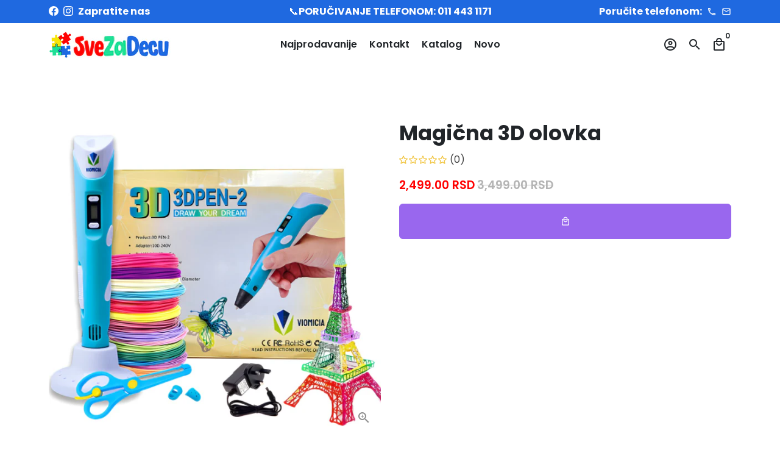

--- FILE ---
content_type: text/html; charset=utf-8
request_url: https://svezadecu.shop/products/magicna-3d-olovka
body_size: 35249
content:
<!doctype html>
<html lang="sr">
  <head>
<!-- Google Tag Manager -->
<script>(function(w,d,s,l,i){w[l]=w[l]||[];w[l].push({'gtm.start':
new Date().getTime(),event:'gtm.js'});var f=d.getElementsByTagName(s)[0],
j=d.createElement(s),dl=l!='dataLayer'?'&l='+l:'';j.async=true;j.src=
'https://www.googletagmanager.com/gtm.js?id='+i+dl;f.parentNode.insertBefore(j,f);
})(window,document,'script','dataLayer','GTM-PZT4WVVS');</script>
<!-- End Google Tag Manager -->

<!-- TikTok Pixel Code Start -->
<script>
!function (w, d, t) {
  w.TiktokAnalyticsObject=t;var ttq=w[t]=w[t]||[];ttq.methods=["page","track","identify","instances","debug","on","off","once","ready","alias","group","enableCookie","disableCookie","holdConsent","revokeConsent","grantConsent"],ttq.setAndDefer=function(t,e){t[e]=function(){t.push([e].concat(Array.prototype.slice.call(arguments,0)))}};for(var i=0;i<ttq.methods.length;i++)ttq.setAndDefer(ttq,ttq.methods[i]);ttq.instance=function(t){for(
var e=ttq._i[t]||[],n=0;n<ttq.methods.length;n++)ttq.setAndDefer(e,ttq.methods[n]);return e},ttq.load=function(e,n){var r="https://analytics.tiktok.com/i18n/pixel/events.js",o=n&&n.partner;ttq._i=ttq._i||{},ttq._i[e]=[],ttq._i[e]._u=r,ttq._t=ttq._t||{},ttq._t[e]=+new Date,ttq._o=ttq._o||{},ttq._o[e]=n||{};n=document.createElement("script")
;n.type="text/javascript",n.async=!0,n.src=r+"?sdkid="+e+"&lib="+t;e=document.getElementsByTagName("script")[0];e.parentNode.insertBefore(n,e)};


  ttq.load('CR6V1MJC77UBCSL2MB40');
  ttq.page();
}(window, document, 'ttq');
</script>
<!-- TikTok Pixel Code End -->    

<meta name="facebook-domain-verification" content="8wpis9vc7h32wsf62cvg1pp7km7nyb" />
    
    <!-- Basic page needs -->
    <meta charset="utf-8">
    <meta http-equiv="X-UA-Compatible" content="IE=edge,chrome=1">
    <meta name="viewport" content="width=device-width,initial-scale=1,maximum-scale=1,shrink-to-fit=no">
    <meta name="theme-color" content="#FFFFFF">
    <meta name="apple-mobile-web-app-capable" content="yes">
    <meta name="mobile-web-app-capable" content="yes">
    <meta name="author" content="Debutify">

    <!-- Preconnect external resources -->
    <link rel="preconnect" href="https://cdn.shopify.com" crossorigin>
    <link rel="preconnect" href="https://fonts.shopifycdn.com" crossorigin>
    <link rel="preconnect" href="https://shop.app" crossorigin>
    <link rel="preconnect" href="https://monorail-edge.shopifysvc.com"><link rel="preconnect" href="https://godog.shopifycloud.com"><link rel="preconnect" href="https://www.google.com">
      <link rel="preconnect" href="https://www.gstatic.com">
      <link rel="preconnect" href="https://www.gstatic.com" crossorigin>
      <link rel="preconnect" href="https://fonts.gstatic.com" crossorigin>
      <link rel="preconnect" href="https://www.recaptcha.net" crossorigin><link rel="preconnect" href="https://debutify.com"><!-- Preload assets -->
    <link rel="preload" href="//svezadecu.shop/cdn/shop/t/3/assets/theme.scss.css?v=75119708569873288381696246865" as="style">
    <link rel="preload" as="font" href="//svezadecu.shop/cdn/fonts/poppins/poppins_n7.56758dcf284489feb014a026f3727f2f20a54626.woff2" type="font/woff2" crossorigin>
    <link rel="preload" as="font" href="//svezadecu.shop/cdn/fonts/poppins/poppins_n6.aa29d4918bc243723d56b59572e18228ed0786f6.woff2" type="font/woff2" crossorigin>
    <link rel="preload" as="font" href="//svezadecu.shop/cdn/fonts/poppins/poppins_n4.0ba78fa5af9b0e1a374041b3ceaadf0a43b41362.woff2" type="font/woff2" crossorigin>
    <link rel="preload" as="font" href="//svezadecu.shop/cdn/shop/t/3/assets/material-icons-outlined.woff2?v=141032514307594503641694446839" type="font/woff2" crossorigin>
    <link rel="preload" href="//svezadecu.shop/cdn/shop/t/3/assets/jquery-2.2.3.min.js?v=40203790232134668251694446919" as="script">
    <link rel="preload" href="//svezadecu.shop/cdn/shop/t/3/assets/theme.min.js?v=153792277705935674001694446919" as="script">
    <link rel="preload" href="//svezadecu.shop/cdn/shop/t/3/assets/lazysizes.min.js?v=46221891067352676611694446839" as="script">
    <link rel="preload" href="//svezadecu.shop/cdn/shop/t/3/assets/dbtfy-addons.min.js?v=72246443585322089211694452495" as="script"><link rel="canonical" href="https://svezadecu.shop/products/magicna-3d-olovka"><!-- Fav icon --><link sizes="192x192" rel="shortcut icon" type="image/png" id="favicon" href="//svezadecu.shop/cdn/shop/files/android-chrome-192x192_100x100_crop_center.png?v=1694762549">

    <!-- Title and description -->
    <title>
      Magična 3D olovka &ndash; Sve za decu
    </title><meta name="description" content="Otkrijte čaroliju trodimenzionalnog crtanja s 3D MAGIČNOM OLOVKOM! Zamislite da Vaši crteži ožive i postanu trodimenzionalni predmeti koje možete dodirnuti i osetiti - to je sada moguće s 3D Magičnom Olovkom! Ova revolucionarna alatka je Vaša ulaznica u svet bezgranične mašte gde Vaše ideje ne poznaju granice. Pretvori"><!-- Social meta --><!-- /snippets/social-meta-tags.liquid --><meta property="og:site_name" content="Sve za decu">
<meta property="og:url" content="https://svezadecu.shop/products/magicna-3d-olovka">
<meta property="og:title" content="Magična 3D olovka">
<meta property="og:type" content="product">
<meta property="og:description" content="Otkrijte čaroliju trodimenzionalnog crtanja s 3D MAGIČNOM OLOVKOM! Zamislite da Vaši crteži ožive i postanu trodimenzionalni predmeti koje možete dodirnuti i osetiti - to je sada moguće s 3D Magičnom Olovkom! Ova revolucionarna alatka je Vaša ulaznica u svet bezgranične mašte gde Vaše ideje ne poznaju granice. Pretvori"><meta property="og:price:amount" content="2,499.00">
  <meta property="og:price:currency" content="RSD"><meta property="og:image" content="http://svezadecu.shop/cdn/shop/files/s1_fa7f7db5-5551-4d90-a111-7f7b09507a87_1200x1200.png?v=1699118299"><meta property="og:image" content="http://svezadecu.shop/cdn/shop/files/s1_fa7f7db5-5551-4d90-a111-7f7b09507a87_1200x1200.png?v=1699118299"><meta property="og:image" content="http://svezadecu.shop/cdn/shop/files/s1_fa7f7db5-5551-4d90-a111-7f7b09507a87_1200x1200.png?v=1699118299">
<meta property="og:image:secure_url" content="https://svezadecu.shop/cdn/shop/files/s1_fa7f7db5-5551-4d90-a111-7f7b09507a87_1200x1200.png?v=1699118299"><meta property="og:image:secure_url" content="https://svezadecu.shop/cdn/shop/files/s1_fa7f7db5-5551-4d90-a111-7f7b09507a87_1200x1200.png?v=1699118299"><meta property="og:image:secure_url" content="https://svezadecu.shop/cdn/shop/files/s1_fa7f7db5-5551-4d90-a111-7f7b09507a87_1200x1200.png?v=1699118299"><meta name="twitter:card" content="summary_large_image">
<meta name="twitter:title" content="Magična 3D olovka">
<meta name="twitter:description" content="Otkrijte čaroliju trodimenzionalnog crtanja s 3D MAGIČNOM OLOVKOM! Zamislite da Vaši crteži ožive i postanu trodimenzionalni predmeti koje možete dodirnuti i osetiti - to je sada moguće s 3D Magičnom Olovkom! Ova revolucionarna alatka je Vaša ulaznica u svet bezgranične mašte gde Vaše ideje ne poznaju granice. Pretvori">
<!-- CSS  -->
    <link href="//svezadecu.shop/cdn/shop/t/3/assets/theme.scss.css?v=75119708569873288381696246865" rel="stylesheet" type="text/css" media="all" />
<!-- Load fonts independently to prevent rendering blocks -->
    <style>
      @font-face {
  font-family: Poppins;
  font-weight: 700;
  font-style: normal;
  font-display: swap;
  src: url("//svezadecu.shop/cdn/fonts/poppins/poppins_n7.56758dcf284489feb014a026f3727f2f20a54626.woff2") format("woff2"),
       url("//svezadecu.shop/cdn/fonts/poppins/poppins_n7.f34f55d9b3d3205d2cd6f64955ff4b36f0cfd8da.woff") format("woff");
}

      @font-face {
  font-family: Poppins;
  font-weight: 600;
  font-style: normal;
  font-display: swap;
  src: url("//svezadecu.shop/cdn/fonts/poppins/poppins_n6.aa29d4918bc243723d56b59572e18228ed0786f6.woff2") format("woff2"),
       url("//svezadecu.shop/cdn/fonts/poppins/poppins_n6.5f815d845fe073750885d5b7e619ee00e8111208.woff") format("woff");
}

      @font-face {
  font-family: Poppins;
  font-weight: 400;
  font-style: normal;
  font-display: swap;
  src: url("//svezadecu.shop/cdn/fonts/poppins/poppins_n4.0ba78fa5af9b0e1a374041b3ceaadf0a43b41362.woff2") format("woff2"),
       url("//svezadecu.shop/cdn/fonts/poppins/poppins_n4.214741a72ff2596839fc9760ee7a770386cf16ca.woff") format("woff");
}

      @font-face {
  font-family: Poppins;
  font-weight: 700;
  font-style: normal;
  font-display: swap;
  src: url("//svezadecu.shop/cdn/fonts/poppins/poppins_n7.56758dcf284489feb014a026f3727f2f20a54626.woff2") format("woff2"),
       url("//svezadecu.shop/cdn/fonts/poppins/poppins_n7.f34f55d9b3d3205d2cd6f64955ff4b36f0cfd8da.woff") format("woff");
}

      @font-face {
  font-family: Poppins;
  font-weight: 400;
  font-style: italic;
  font-display: swap;
  src: url("//svezadecu.shop/cdn/fonts/poppins/poppins_i4.846ad1e22474f856bd6b81ba4585a60799a9f5d2.woff2") format("woff2"),
       url("//svezadecu.shop/cdn/fonts/poppins/poppins_i4.56b43284e8b52fc64c1fd271f289a39e8477e9ec.woff") format("woff");
}

      @font-face {
  font-family: Poppins;
  font-weight: 700;
  font-style: italic;
  font-display: swap;
  src: url("//svezadecu.shop/cdn/fonts/poppins/poppins_i7.42fd71da11e9d101e1e6c7932199f925f9eea42d.woff2") format("woff2"),
       url("//svezadecu.shop/cdn/fonts/poppins/poppins_i7.ec8499dbd7616004e21155106d13837fff4cf556.woff") format("woff");
}

      @font-face {
  font-family: Poppins;
  font-weight: 900;
  font-style: normal;
  font-display: swap;
  src: url("//svezadecu.shop/cdn/fonts/poppins/poppins_n9.eb6b9ef01b62e777a960bfd02fc9fb4918cd3eab.woff2") format("woff2"),
       url("//svezadecu.shop/cdn/fonts/poppins/poppins_n9.6501a5bd018e348b6d5d6e8c335f9e7d32a80c36.woff") format("woff");
}

      @font-face {
        font-family: Material Icons Outlined;
        font-weight: 400;
        font-style: normal;
        font-display: block;
        src: url(//svezadecu.shop/cdn/shop/t/3/assets/material-icons-outlined.woff2?v=141032514307594503641694446839) format("woff2");
      }
    </style>

    <!-- Google Tag Manager --><!-- Theme strings and settings --><script>
  window.theme = window.theme || {};

  theme.routes = {
    predictive_search_url: "\/search\/suggest",
    cart_url: "\/cart"
  };

  theme.settings = {
    cartType: "drawer",
    enableCartMessage: false,
    saleType: "amount",
    stickyHeader: false,
    heightHeader: 70,
    heightHeaderMobile: 60,
    icon: "material-icons-outlined",
    currencyOriginalPrice: true,
    customCurrency: false,
    facebookPageId: "https:\/\/www.facebook.com\/svezadecu.shop",
    dbtfyATCAnimationType: "shakeX",
    dbtfyATCAnimationInterval: 10,
    dbtfyShopProtectImage: true,
    dbtfyShopProtectDrag: true,
    dbtfyShopProtectTextProduct: true,
    dbtfyShopProtectTextArticle: true,
    dbtfyShopProtectCollection: true,
    dbtfySkipCart: false,
    isSearchEnabled: true,
    enableHistoryState: true,
    customScript: "",
    dbtfyInactiveTabFirstMessage: "",
    dbtfyInactiveTabSecondMessage: "",
    dbtfyInactiveTabDelay: 1,
    faviconImage: "\/\/svezadecu.shop\/cdn\/shop\/files\/android-chrome-192x192_100x100_crop_center.png?v=1694762549",
    cartFaviconImage:"",
    dbtfyCartSavings: false,
    dbtfyCookieBoxEUOnly: true,
    dbtfyGiftWrap: false,
    dbtfyDeliveryDateRequired: false,
    dbtfyOrderFeedbackRequired: false
  };

  theme.variables = {
    small: 769,
    postSmall: 769.1,
    animationDuration: 600,
    animationSlow: 1000,
    transitionSpeed: 300,
    addonsLink: "\/\/svezadecu.shop\/cdn\/shop\/t\/3\/assets\/dbtfy-addons.min.js?v=72246443585322089211694452495",
    fastClickPluginLink: "\/\/svezadecu.shop\/cdn\/shop\/t\/3\/assets\/FastClick.js?v=80848051190165111191694446839",
    jQueryUIPluginLink: "\/\/svezadecu.shop\/cdn\/shop\/t\/3\/assets\/jquery-ui.min.js?v=70596825350812787271694446837",
    jQueryUIAutocompletePluginLink: "\/\/svezadecu.shop\/cdn\/shop\/t\/3\/assets\/jquery.ui.autocomplete.scroll.min.js?v=65694924680175604831694446838",
    jQueryExitIntentPluginLink: "\/\/svezadecu.shop\/cdn\/shop\/t\/3\/assets\/jquery.exitintent.min.js?v=141936771459652646111694446839",
    trackingPluginLink: "\/\/www.17track.net\/externalcall.js",
    speedBoosterPluginLink: "\/\/svezadecu.shop\/cdn\/shop\/t\/3\/assets\/instant.page.min.js?v=48382595191374339231694446838",
    ajaxinatePluginLink: "\/\/svezadecu.shop\/cdn\/shop\/t\/3\/assets\/infinite-scroll.min.js?v=117414503875394727771694446839",
    datePickerPluginLink: "\/\/svezadecu.shop\/cdn\/shop\/t\/3\/assets\/flatpickr.min.js?v=102895051017460611671694446838",
    cartCount: 0,
    shopLocales: [{"shop_locale":{"locale":"sr","enabled":true,"primary":true,"published":true}}],
    productPlaceholderSvg: "\u003csvg class=\"placeholder-svg\" xmlns=\"http:\/\/www.w3.org\/2000\/svg\" viewBox=\"0 0 525.5 525.5\"\u003e\u003cpath d=\"M375.5 345.2c0-.1 0-.1 0 0 0-.1 0-.1 0 0-1.1-2.9-2.3-5.5-3.4-7.8-1.4-4.7-2.4-13.8-.5-19.8 3.4-10.6 3.6-40.6 1.2-54.5-2.3-14-12.3-29.8-18.5-36.9-5.3-6.2-12.8-14.9-15.4-17.9 8.6-5.6 13.3-13.3 14-23 0-.3 0-.6.1-.8.4-4.1-.6-9.9-3.9-13.5-2.1-2.3-4.8-3.5-8-3.5h-54.9c-.8-7.1-3-13-5.2-17.5-6.8-13.9-12.5-16.5-21.2-16.5h-.7c-8.7 0-14.4 2.5-21.2 16.5-2.2 4.5-4.4 10.4-5.2 17.5h-48.5c-3.2 0-5.9 1.2-8 3.5-3.2 3.6-4.3 9.3-3.9 13.5 0 .2 0 .5.1.8.7 9.8 5.4 17.4 14 23-2.6 3.1-10.1 11.7-15.4 17.9-6.1 7.2-16.1 22.9-18.5 36.9-2.2 13.3-1.2 47.4 1 54.9 1.1 3.8 1.4 14.5-.2 19.4-1.2 2.4-2.3 5-3.4 7.9-4.4 11.6-6.2 26.3-5 32.6 1.8 9.9 16.5 14.4 29.4 14.4h176.8c12.9 0 27.6-4.5 29.4-14.4 1.2-6.5-.5-21.1-5-32.7zm-97.7-178c.3-3.2.8-10.6-.2-18 2.4 4.3 5 10.5 5.9 18h-5.7zm-36.3-17.9c-1 7.4-.5 14.8-.2 18h-5.7c.9-7.5 3.5-13.7 5.9-18zm4.5-6.9c0-.1.1-.2.1-.4 4.4-5.3 8.4-5.8 13.1-5.8h.7c4.7 0 8.7.6 13.1 5.8 0 .1 0 .2.1.4 3.2 8.9 2.2 21.2 1.8 25h-30.7c-.4-3.8-1.3-16.1 1.8-25zm-70.7 42.5c0-.3 0-.6-.1-.9-.3-3.4.5-8.4 3.1-11.3 1-1.1 2.1-1.7 3.4-2.1l-.6.6c-2.8 3.1-3.7 8.1-3.3 11.6 0 .2 0 .5.1.8.3 3.5.9 11.7 10.6 18.8.3.2.8.2 1-.2.2-.3.2-.8-.2-1-9.2-6.7-9.8-14.4-10-17.7 0-.3 0-.6-.1-.8-.3-3.2.5-7.7 3-10.5.8-.8 1.7-1.5 2.6-1.9h155.7c1 .4 1.9 1.1 2.6 1.9 2.5 2.8 3.3 7.3 3 10.5 0 .2 0 .5-.1.8-.3 3.6-1 13.1-13.8 20.1-.3.2-.5.6-.3 1 .1.2.4.4.6.4.1 0 .2 0 .3-.1 13.5-7.5 14.3-17.5 14.6-21.3 0-.3 0-.5.1-.8.4-3.5-.5-8.5-3.3-11.6l-.6-.6c1.3.4 2.5 1.1 3.4 2.1 2.6 2.9 3.5 7.9 3.1 11.3 0 .3 0 .6-.1.9-1.5 20.9-23.6 31.4-65.5 31.4h-43.8c-41.8 0-63.9-10.5-65.4-31.4zm91 89.1h-7c0-1.5 0-3-.1-4.2-.2-12.5-2.2-31.1-2.7-35.1h3.6c.8 0 1.4-.6 1.4-1.4v-14.1h2.4v14.1c0 .8.6 1.4 1.4 1.4h3.7c-.4 3.9-2.4 22.6-2.7 35.1v4.2zm65.3 11.9h-16.8c-.4 0-.7.3-.7.7 0 .4.3.7.7.7h16.8v2.8h-62.2c0-.9-.1-1.9-.1-2.8h33.9c.4 0 .7-.3.7-.7 0-.4-.3-.7-.7-.7h-33.9c-.1-3.2-.1-6.3-.1-9h62.5v9zm-12.5 24.4h-6.3l.2-1.6h5.9l.2 1.6zm-5.8-4.5l1.6-12.3h2l1.6 12.3h-5.2zm-57-19.9h-62.4v-9h62.5c0 2.7 0 5.8-.1 9zm-62.4 1.4h62.4c0 .9-.1 1.8-.1 2.8H194v-2.8zm65.2 0h7.3c0 .9.1 1.8.1 2.8H259c.1-.9.1-1.8.1-2.8zm7.2-1.4h-7.2c.1-3.2.1-6.3.1-9h7c0 2.7 0 5.8.1 9zm-7.7-66.7v6.8h-9v-6.8h9zm-8.9 8.3h9v.7h-9v-.7zm0 2.1h9v2.3h-9v-2.3zm26-1.4h-9v-.7h9v.7zm-9 3.7v-2.3h9v2.3h-9zm9-5.9h-9v-6.8h9v6.8zm-119.3 91.1c-2.1-7.1-3-40.9-.9-53.6 2.2-13.5 11.9-28.6 17.8-35.6 5.6-6.5 13.5-15.7 15.7-18.3 11.4 6.4 28.7 9.6 51.8 9.6h6v14.1c0 .8.6 1.4 1.4 1.4h5.4c.3 3.1 2.4 22.4 2.7 35.1 0 1.2.1 2.6.1 4.2h-63.9c-.8 0-1.4.6-1.4 1.4v16.1c0 .8.6 1.4 1.4 1.4H256c-.8 11.8-2.8 24.7-8 33.3-2.6 4.4-4.9 8.5-6.9 12.2-.4.7-.1 1.6.6 1.9.2.1.4.2.6.2.5 0 1-.3 1.3-.8 1.9-3.7 4.2-7.7 6.8-12.1 5.4-9.1 7.6-22.5 8.4-34.7h7.8c.7 11.2 2.6 23.5 7.1 32.4.2.5.8.8 1.3.8.2 0 .4 0 .6-.2.7-.4 1-1.2.6-1.9-4.3-8.5-6.1-20.3-6.8-31.1H312l-2.4 18.6c-.1.4.1.8.3 1.1.3.3.7.5 1.1.5h9.6c.4 0 .8-.2 1.1-.5.3-.3.4-.7.3-1.1l-2.4-18.6H333c.8 0 1.4-.6 1.4-1.4v-16.1c0-.8-.6-1.4-1.4-1.4h-63.9c0-1.5 0-2.9.1-4.2.2-12.7 2.3-32 2.7-35.1h5.2c.8 0 1.4-.6 1.4-1.4v-14.1h6.2c23.1 0 40.4-3.2 51.8-9.6 2.3 2.6 10.1 11.8 15.7 18.3 5.9 6.9 15.6 22.1 17.8 35.6 2.2 13.4 2 43.2-1.1 53.1-1.2 3.9-1.4 8.7-1 13-1.7-2.8-2.9-4.4-3-4.6-.2-.3-.6-.5-.9-.6h-.5c-.2 0-.4.1-.5.2-.6.5-.8 1.4-.3 2 0 0 .2.3.5.8 1.4 2.1 5.6 8.4 8.9 16.7h-42.9v-43.8c0-.8-.6-1.4-1.4-1.4s-1.4.6-1.4 1.4v44.9c0 .1-.1.2-.1.3 0 .1 0 .2.1.3v9c-1.1 2-3.9 3.7-10.5 3.7h-7.5c-.4 0-.7.3-.7.7 0 .4.3.7.7.7h7.5c5 0 8.5-.9 10.5-2.8-.1 3.1-1.5 6.5-10.5 6.5H210.4c-9 0-10.5-3.4-10.5-6.5 2 1.9 5.5 2.8 10.5 2.8h67.4c.4 0 .7-.3.7-.7 0-.4-.3-.7-.7-.7h-67.4c-6.7 0-9.4-1.7-10.5-3.7v-54.5c0-.8-.6-1.4-1.4-1.4s-1.4.6-1.4 1.4v43.8h-43.6c4.2-10.2 9.4-17.4 9.5-17.5.5-.6.3-1.5-.3-2s-1.5-.3-2 .3c-.1.2-1.4 2-3.2 5 .1-4.9-.4-10.2-1.1-12.8zm221.4 60.2c-1.5 8.3-14.9 12-26.6 12H174.4c-11.8 0-25.1-3.8-26.6-12-1-5.7.6-19.3 4.6-30.2H197v9.8c0 6.4 4.5 9.7 13.4 9.7h105.4c8.9 0 13.4-3.3 13.4-9.7v-9.8h44c4 10.9 5.6 24.5 4.6 30.2z\"\/\u003e\u003cpath d=\"M286.1 359.3c0 .4.3.7.7.7h14.7c.4 0 .7-.3.7-.7 0-.4-.3-.7-.7-.7h-14.7c-.3 0-.7.3-.7.7zm5.3-145.6c13.5-.5 24.7-2.3 33.5-5.3.4-.1.6-.5.4-.9-.1-.4-.5-.6-.9-.4-8.6 3-19.7 4.7-33 5.2-.4 0-.7.3-.7.7 0 .4.3.7.7.7zm-11.3.1c.4 0 .7-.3.7-.7 0-.4-.3-.7-.7-.7H242c-19.9 0-35.3-2.5-45.9-7.4-.4-.2-.8 0-.9.3-.2.4 0 .8.3.9 10.8 5 26.4 7.5 46.5 7.5h38.1zm-7.2 116.9c.4.1.9.1 1.4.1 1.7 0 3.4-.7 4.7-1.9 1.4-1.4 1.9-3.2 1.5-5-.2-.8-.9-1.2-1.7-1.1-.8.2-1.2.9-1.1 1.7.3 1.2-.4 2-.7 2.4-.9.9-2.2 1.3-3.4 1-.8-.2-1.5.3-1.7 1.1s.2 1.5 1 1.7z\"\/\u003e\u003cpath d=\"M275.5 331.6c-.8 0-1.4.6-1.5 1.4 0 .8.6 1.4 1.4 1.5h.3c3.6 0 7-2.8 7.7-6.3.2-.8-.4-1.5-1.1-1.7-.8-.2-1.5.4-1.7 1.1-.4 2.3-2.8 4.2-5.1 4zm5.4 1.6c-.6.5-.6 1.4-.1 2 1.1 1.3 2.5 2.2 4.2 2.8.2.1.3.1.5.1.6 0 1.1-.3 1.3-.9.3-.7-.1-1.6-.8-1.8-1.2-.5-2.2-1.2-3-2.1-.6-.6-1.5-.6-2.1-.1zm-38.2 12.7c.5 0 .9 0 1.4-.1.8-.2 1.3-.9 1.1-1.7-.2-.8-.9-1.3-1.7-1.1-1.2.3-2.5-.1-3.4-1-.4-.4-1-1.2-.8-2.4.2-.8-.3-1.5-1.1-1.7-.8-.2-1.5.3-1.7 1.1-.4 1.8.1 3.7 1.5 5 1.2 1.2 2.9 1.9 4.7 1.9z\"\/\u003e\u003cpath d=\"M241.2 349.6h.3c.8 0 1.4-.7 1.4-1.5s-.7-1.4-1.5-1.4c-2.3.1-4.6-1.7-5.1-4-.2-.8-.9-1.3-1.7-1.1-.8.2-1.3.9-1.1 1.7.7 3.5 4.1 6.3 7.7 6.3zm-9.7 3.6c.2 0 .3 0 .5-.1 1.6-.6 3-1.6 4.2-2.8.5-.6.5-1.5-.1-2s-1.5-.5-2 .1c-.8.9-1.8 1.6-3 2.1-.7.3-1.1 1.1-.8 1.8 0 .6.6.9 1.2.9z\"\/\u003e\u003c\/svg\u003e"
  };

  theme.strings = {
    zoomClose: "",
    zoomPrev: "",
    zoomNext: "",
    moneyFormat: "{{amount}} RSD",
    moneyWithCurrencyFormat: "{{amount}} RSD",
    currencyFormat: "money_format",
    saveFormat: "",
    addressError: "",
    addressNoResults: "",
    addressQueryLimit: "",
    authError: "",
    cartCookie: "",
    addToCart: "",
    soldOut: "",
    unavailable: "",
    regularPrice: "",
    salePrice: "",
    saveLabel: "",
    quantityLabel: "",
    closeText: "",
    shopCurrency: "RSD",
    months: {
      full: {
        1: "",
        2: "",
        3: "",
        4: "",
        5: "",
        6: "",
        7: "",
        8: "",
        9: "",
        10: "",
        11: "",
        12: ""
      },
      short: {
        1: "",
        2: "",
        3: "",
        4: "",
        5: "",
        6: "",
        7: "",
        8: "",
        9: "",
        10: "",
        11: "",
        12: ""
      }
    },
    weekdays: {
      full: {
        0: "",
        1: "",
        2: "",
        3: "",
        4: "",
        5: "",
        6: ""
      },
      short: {
        0: "",
        1: "",
        2: "",
        3: "",
        4: "",
        5: "",
        6: ""
      }
    },
    agreeTermsWarningMessage: "",
    deliveryDateWarningMessage: "",shopPrimaryLocale: "sr",};

  theme.addons = {"addons": {"dbtfy_addtocart_animation": false,"dbtfy_age_check": false, "dbtfy_agree_to_terms": false,"dbtfy_automatic_geolocation": false,"dbtfy_back_in_stock": false,"dbtfy_back_to_top": false,"dbtfy_cart_favicon": false,"dbtfy_cart_discount": false,"dbtfy_cart_goal": false,"dbtfy_cart_notification": false,"dbtfy_cart_reminder": false,"dbtfy_cart_savings": false,"dbtfy_cart_upsell": false,"dbtfy_collection_addtocart": false,"dbtfy_collection_filters": false,"dbtfy_color_swatches": false,"dbtfy_cookie_box": false,"dbtfy_custom_currencies": false,"dbtfy_customizable_products": false,"dbtfy_delivery_date": false,"dbtfy_delivery_time": false,"dbtfy_discount_saved": false,"dbtfy_facebook_messenger": false,"dbtfy_faq_page": false,"dbtfy_gift_wrap": false,"dbtfy_infinite_scroll": false,"dbtfy_inactive_tab_message": false,"dbtfy_instagram_feed": false,"dbtfy_inventory_quantity": false,"dbtfy_linked_options": false ,"dbtfy_mega_menu": false,"dbtfy_menu_bar": false,"dbtfy_minimum_order": false,"dbtfy_newsletter_popup": false,"dbtfy_order_feedback": false,"dbtfy_order_tracking": false,"dbtfy_page_speed_booster": true,"dbtfy_page_transition": false,"dbtfy_pricing_table": false,"dbtfy_product_bullet_points": true,"dbtfy_product_image_crop": false,"dbtfy_product_swatches": false,"dbtfy_product_tabs": false,"dbtfy_quantity_breaks": false,"dbtfy_quick_compare": false,"dbtfy_quick_view": false,"dbtfy_recently_viewed": false,"dbtfy_remove_debutify_branding": true,"dbtfy_shop_protect": true,"dbtfy_show_second_image_on_hover": false,"dbtfy_skip_cart": false,"dbtfy_size_chart": false,"dbtfy_smart_search": false,"dbtfy_social_discount": false,"dbtfy_sticky_addtocart": false,"dbtfy_sticky_header": false,"dbtfy_synced_variant_image": false,"dbtfy_trust_badge": false,"dbtfy_upsell_bundles": false,"dbtfy_upsell_popup": false,"dbtfy_wish_list": false}}



  window.lazySizesConfig = window.lazySizesConfig || {};
  window.lazySizesConfig.customMedia = {
    "--small": `(max-width: ${theme.variables.small}px)`
  };
</script>
<!-- JS --><script>
  document.addEventListener("dbtfy:loaded",(d=>{window.enabledAddons=d.detail.enabledAddons,window.pAmount=d.detail.premiumAddons||100,window.sAmount=d.detail.standardAddons||100,window.plan=d.detail.plan}));
</script><script src="//svezadecu.shop/cdn/shop/t/3/assets/jquery-2.2.3.min.js?v=40203790232134668251694446919" type="text/javascript"></script>

    <script src="//svezadecu.shop/cdn/shop/t/3/assets/theme.min.js?v=153792277705935674001694446919" defer="defer"></script>

    <script src="//svezadecu.shop/cdn/shop/t/3/assets/lazysizes.min.js?v=46221891067352676611694446839" async="async"></script><!-- Header hook for plugins -->
    <script>window.performance && window.performance.mark && window.performance.mark('shopify.content_for_header.start');</script><meta id="shopify-digital-wallet" name="shopify-digital-wallet" content="/80871850262/digital_wallets/dialog">
<link rel="alternate" type="application/json+oembed" href="https://svezadecu.shop/products/magicna-3d-olovka.oembed">
<script async="async" src="/checkouts/internal/preloads.js?locale=sr-RS"></script>
<script id="shopify-features" type="application/json">{"accessToken":"c537520ec4ab22ccfabda4225029ffef","betas":["rich-media-storefront-analytics"],"domain":"svezadecu.shop","predictiveSearch":true,"shopId":80871850262,"locale":"sr"}</script>
<script>var Shopify = Shopify || {};
Shopify.shop = "96b270-2.myshopify.com";
Shopify.locale = "sr";
Shopify.currency = {"active":"RSD","rate":"1.0"};
Shopify.country = "RS";
Shopify.theme = {"name":"Sve za decu Themes","id":159529042198,"schema_name":"Debutify","schema_version":"5.0.1","theme_store_id":null,"role":"main"};
Shopify.theme.handle = "null";
Shopify.theme.style = {"id":null,"handle":null};
Shopify.cdnHost = "svezadecu.shop/cdn";
Shopify.routes = Shopify.routes || {};
Shopify.routes.root = "/";</script>
<script type="module">!function(o){(o.Shopify=o.Shopify||{}).modules=!0}(window);</script>
<script>!function(o){function n(){var o=[];function n(){o.push(Array.prototype.slice.apply(arguments))}return n.q=o,n}var t=o.Shopify=o.Shopify||{};t.loadFeatures=n(),t.autoloadFeatures=n()}(window);</script>
<script id="shop-js-analytics" type="application/json">{"pageType":"product"}</script>
<script defer="defer" async type="module" src="//svezadecu.shop/cdn/shopifycloud/shop-js/modules/v2/client.init-shop-cart-sync_IZsNAliE.en.esm.js"></script>
<script defer="defer" async type="module" src="//svezadecu.shop/cdn/shopifycloud/shop-js/modules/v2/chunk.common_0OUaOowp.esm.js"></script>
<script type="module">
  await import("//svezadecu.shop/cdn/shopifycloud/shop-js/modules/v2/client.init-shop-cart-sync_IZsNAliE.en.esm.js");
await import("//svezadecu.shop/cdn/shopifycloud/shop-js/modules/v2/chunk.common_0OUaOowp.esm.js");

  window.Shopify.SignInWithShop?.initShopCartSync?.({"fedCMEnabled":true,"windoidEnabled":true});

</script>
<script>(function() {
  var isLoaded = false;
  function asyncLoad() {
    if (isLoaded) return;
    isLoaded = true;
    var urls = ["https:\/\/cdn.shopify.com\/s\/files\/1\/0808\/7185\/0262\/t\/3\/assets\/rev_80871850262.js?v=1701187491\u0026shop=96b270-2.myshopify.com"];
    for (var i = 0; i < urls.length; i++) {
      var s = document.createElement('script');
      s.type = 'text/javascript';
      s.async = true;
      s.src = urls[i];
      var x = document.getElementsByTagName('script')[0];
      x.parentNode.insertBefore(s, x);
    }
  };
  if(window.attachEvent) {
    window.attachEvent('onload', asyncLoad);
  } else {
    window.addEventListener('load', asyncLoad, false);
  }
})();</script>
<script id="__st">var __st={"a":80871850262,"offset":3600,"reqid":"c996ad7a-3729-4e14-9567-048daba3207f-1768510949","pageurl":"svezadecu.shop\/products\/magicna-3d-olovka","u":"9706b88d2d14","p":"product","rtyp":"product","rid":8810576249110};</script>
<script>window.ShopifyPaypalV4VisibilityTracking = true;</script>
<script id="captcha-bootstrap">!function(){'use strict';const t='contact',e='account',n='new_comment',o=[[t,t],['blogs',n],['comments',n],[t,'customer']],c=[[e,'customer_login'],[e,'guest_login'],[e,'recover_customer_password'],[e,'create_customer']],r=t=>t.map((([t,e])=>`form[action*='/${t}']:not([data-nocaptcha='true']) input[name='form_type'][value='${e}']`)).join(','),a=t=>()=>t?[...document.querySelectorAll(t)].map((t=>t.form)):[];function s(){const t=[...o],e=r(t);return a(e)}const i='password',u='form_key',d=['recaptcha-v3-token','g-recaptcha-response','h-captcha-response',i],f=()=>{try{return window.sessionStorage}catch{return}},m='__shopify_v',_=t=>t.elements[u];function p(t,e,n=!1){try{const o=window.sessionStorage,c=JSON.parse(o.getItem(e)),{data:r}=function(t){const{data:e,action:n}=t;return t[m]||n?{data:e,action:n}:{data:t,action:n}}(c);for(const[e,n]of Object.entries(r))t.elements[e]&&(t.elements[e].value=n);n&&o.removeItem(e)}catch(o){console.error('form repopulation failed',{error:o})}}const l='form_type',E='cptcha';function T(t){t.dataset[E]=!0}const w=window,h=w.document,L='Shopify',v='ce_forms',y='captcha';let A=!1;((t,e)=>{const n=(g='f06e6c50-85a8-45c8-87d0-21a2b65856fe',I='https://cdn.shopify.com/shopifycloud/storefront-forms-hcaptcha/ce_storefront_forms_captcha_hcaptcha.v1.5.2.iife.js',D={infoText:'Protected by hCaptcha',privacyText:'Privacy',termsText:'Terms'},(t,e,n)=>{const o=w[L][v],c=o.bindForm;if(c)return c(t,g,e,D).then(n);var r;o.q.push([[t,g,e,D],n]),r=I,A||(h.body.append(Object.assign(h.createElement('script'),{id:'captcha-provider',async:!0,src:r})),A=!0)});var g,I,D;w[L]=w[L]||{},w[L][v]=w[L][v]||{},w[L][v].q=[],w[L][y]=w[L][y]||{},w[L][y].protect=function(t,e){n(t,void 0,e),T(t)},Object.freeze(w[L][y]),function(t,e,n,w,h,L){const[v,y,A,g]=function(t,e,n){const i=e?o:[],u=t?c:[],d=[...i,...u],f=r(d),m=r(i),_=r(d.filter((([t,e])=>n.includes(e))));return[a(f),a(m),a(_),s()]}(w,h,L),I=t=>{const e=t.target;return e instanceof HTMLFormElement?e:e&&e.form},D=t=>v().includes(t);t.addEventListener('submit',(t=>{const e=I(t);if(!e)return;const n=D(e)&&!e.dataset.hcaptchaBound&&!e.dataset.recaptchaBound,o=_(e),c=g().includes(e)&&(!o||!o.value);(n||c)&&t.preventDefault(),c&&!n&&(function(t){try{if(!f())return;!function(t){const e=f();if(!e)return;const n=_(t);if(!n)return;const o=n.value;o&&e.removeItem(o)}(t);const e=Array.from(Array(32),(()=>Math.random().toString(36)[2])).join('');!function(t,e){_(t)||t.append(Object.assign(document.createElement('input'),{type:'hidden',name:u})),t.elements[u].value=e}(t,e),function(t,e){const n=f();if(!n)return;const o=[...t.querySelectorAll(`input[type='${i}']`)].map((({name:t})=>t)),c=[...d,...o],r={};for(const[a,s]of new FormData(t).entries())c.includes(a)||(r[a]=s);n.setItem(e,JSON.stringify({[m]:1,action:t.action,data:r}))}(t,e)}catch(e){console.error('failed to persist form',e)}}(e),e.submit())}));const S=(t,e)=>{t&&!t.dataset[E]&&(n(t,e.some((e=>e===t))),T(t))};for(const o of['focusin','change'])t.addEventListener(o,(t=>{const e=I(t);D(e)&&S(e,y())}));const B=e.get('form_key'),M=e.get(l),P=B&&M;t.addEventListener('DOMContentLoaded',(()=>{const t=y();if(P)for(const e of t)e.elements[l].value===M&&p(e,B);[...new Set([...A(),...v().filter((t=>'true'===t.dataset.shopifyCaptcha))])].forEach((e=>S(e,t)))}))}(h,new URLSearchParams(w.location.search),n,t,e,['guest_login'])})(!0,!0)}();</script>
<script integrity="sha256-4kQ18oKyAcykRKYeNunJcIwy7WH5gtpwJnB7kiuLZ1E=" data-source-attribution="shopify.loadfeatures" defer="defer" src="//svezadecu.shop/cdn/shopifycloud/storefront/assets/storefront/load_feature-a0a9edcb.js" crossorigin="anonymous"></script>
<script data-source-attribution="shopify.dynamic_checkout.dynamic.init">var Shopify=Shopify||{};Shopify.PaymentButton=Shopify.PaymentButton||{isStorefrontPortableWallets:!0,init:function(){window.Shopify.PaymentButton.init=function(){};var t=document.createElement("script");t.src="https://svezadecu.shop/cdn/shopifycloud/portable-wallets/latest/portable-wallets.sr.js",t.type="module",document.head.appendChild(t)}};
</script>
<script data-source-attribution="shopify.dynamic_checkout.buyer_consent">
  function portableWalletsHideBuyerConsent(e){var t=document.getElementById("shopify-buyer-consent"),n=document.getElementById("shopify-subscription-policy-button");t&&n&&(t.classList.add("hidden"),t.setAttribute("aria-hidden","true"),n.removeEventListener("click",e))}function portableWalletsShowBuyerConsent(e){var t=document.getElementById("shopify-buyer-consent"),n=document.getElementById("shopify-subscription-policy-button");t&&n&&(t.classList.remove("hidden"),t.removeAttribute("aria-hidden"),n.addEventListener("click",e))}window.Shopify?.PaymentButton&&(window.Shopify.PaymentButton.hideBuyerConsent=portableWalletsHideBuyerConsent,window.Shopify.PaymentButton.showBuyerConsent=portableWalletsShowBuyerConsent);
</script>
<script data-source-attribution="shopify.dynamic_checkout.cart.bootstrap">document.addEventListener("DOMContentLoaded",(function(){function t(){return document.querySelector("shopify-accelerated-checkout-cart, shopify-accelerated-checkout")}if(t())Shopify.PaymentButton.init();else{new MutationObserver((function(e,n){t()&&(Shopify.PaymentButton.init(),n.disconnect())})).observe(document.body,{childList:!0,subtree:!0})}}));
</script>

<script>window.performance && window.performance.mark && window.performance.mark('shopify.content_for_header.end');</script>

    


    <link href="//svezadecu.shop/cdn/shop/t/3/assets/fancybox.min.css?v=178684395451874162921694446838" rel="stylesheet" type="text/css" media="all" />
  <script defer src='https://cdn.debutify.com/scripts/production/c3ZlLXphLWRlY3UubXlzaG9waWZ5LmNvbQ==/debutify_script_tags.js'></script>
<!-- BEGIN app block: shopify://apps/releasit-cod-form/blocks/app-embed/72faf214-4174-4fec-886b-0d0e8d3af9a2 -->

<!-- BEGIN app snippet: metafields-handlers -->







  
  <!-- END app snippet -->


  <!-- BEGIN app snippet: old-ext -->
  
<script type='application/javascript'>
      var _RSI_COD_FORM_SETTINGS = {"testMode":false,"visiblity":{"enabledOnlyForCountries_array":[],"enabledOnlyForProducts_array":[],"enabledOnlyForTotal":"0,0","isEnabledOnlyForCountries":false,"isEnabledOnlyForProducts":false,"isExcludedForProducts":false,"totalLimitText":"Cash on Delivery is not available for orders above $1000, please use a different payment method."},"cartPage":{"isEnabled":true,"isSeperateButton":false},"productPage":{"addMode":"product-plus-cart","hideAddToCartButton":true,"hideQuickCheckoutButtons":true,"ignoreCollectionsV2":false,"ignoreHomeV2":true,"isEnabled":true},"buyNowButton":{"floatingEnabled":true,"floatingPos":"bottom","iconType":"cart1","shakerType":"shake","style":{"bgColor":"rgba(32, 104, 223, 1)","borderColor":"rgba(0,0,0,1)","borderRadius":9,"borderWidth":0,"color":"rgba(255,255,255,1)","fontSizeFactor":1.15,"shadowOpacity":0.1},"subt":"","text":"DODAJ U KORPU"},"codFee":{"commission":300,"commissionName":"Cash on Delivery fee","isFeeEnabled":false,"isFeeTaxable":false},"abandonedCheckouts":{"isEnabled":false},"localization":{"countryCode":"RS","country":{"code":"RS","label":{"t":{"en":"Serbia"}},"phonePrefix":"+381"}},"form":{"allTaxesIncluded":{"isEnabled":false,"text":"All taxes included."},"checkoutLines_array":[{"type":"subtotal","title":"Cena proizvoda"},{"type":"shipping","title":"Poštarina"},{"type":"total","title":"Ukupno za naplatu"}],"deferLoading":true,"discounts":{"applyButton":{"style":{"bgColor":"rgba(32, 104, 223, 1)"},"text":"Dodaj"},"checkoutLineText":"Popust","fieldLabel":"Kod za popust","isEnabled":true,"limitToOneCode":false},"fields":{"areLabelsEnabled":true,"isCountriesV2":true,"isV2":true,"isV3":true,"items_array":[{"type":"order_summary","isActive":true,"position":0,"backendFields":{"label":{"t":{"en":"Order summary","it":"Riepilogo ordine","es":"Resumen del pedido","fr":"Résumé de la commande"}},"hideEdit":true}},{"type":"totals_summary","isActive":true,"position":1,"backendFields":{"label":{"t":{"en":"Totals summary","it":"Riepilogo totali","es":"Resumen total","fr":"Résumé des totaux"}}}},{"type":"shipping_rates","isActive":true,"alignment":"left","position":2,"backendFields":{"label":{"t":{"en":"Shipping rates","it":"Tariffe di spedizione","es":"Tarifas de envío","fr":"Frais d'envoi"}}}},{"type":"discount_codes","isActive":true,"position":3,"backendFields":{"label":{"t":{"en":"Discount codes","it":"Codici sconto","es":"Códigos de descuento","fr":"Codes de réduction"}}}},{"type":"custom_text","isActive":true,"text":"Upišite podatke za dostavu","alignment":"left","fontWeight":"600","fontSizeFactor":1.05,"color":"rgba(0,0,0,1)","position":4,"backendFields":{"label":{"t":{"en":"Custom text","it":"Testo personalizzabile","es":"Texto personalizable","fr":"Texte personnalisé"}}}},{"type":"first_name","required":true,"showIcon":true,"label":"Ime","n":{"ph":"Unesite ime","minL":2,"maxL":250,"eInv":"","reg":""},"isActive":true,"position":5,"backendFields":{"label":{"t":{"en":"First name field","it":"Campo nome","es":"Campo de nombre","fr":"Champ prénom"}},"name":"first_name"}},{"type":"last_name","required":true,"showIcon":true,"label":"Prezime","n":{"ph":"Unesite prezime","minL":2,"maxL":250,"eInv":"","reg":""},"isActive":true,"position":6,"backendFields":{"label":{"t":{"en":"Last name field","it":"Campo cognome","es":"Campo de apellido","fr":"Champ nom de famille"}},"name":"last_name"}},{"type":"phone","required":true,"showIcon":true,"label":"Kontakt telefon","n":{"ph":"Unesite kontakt telefon","minL":1,"maxL":15,"reg":"","pf":""},"isActive":true,"position":7,"backendFields":{"label":{"t":{"en":"Phone field","it":"Campo telefono","es":"Campo de teléfono","fr":"Champ téléphone"}},"name":"phone"}},{"type":"address","required":true,"showIcon":true,"label":"Ulica i broj","n":{"ph":"Unesite ulicu i broj","minL":2,"maxL":250,"eInv":"","reg":"","pf":""},"isActive":true,"position":8,"backendFields":{"label":{"t":{"en":"Address field","it":"Campo indirizzo","es":"Campo de dirección","fr":"Champ d'adresse"}},"name":"address"}},{"type":"civic_number","required":false,"showIcon":true,"label":"Address 2","n":{"ph":"Address 2","minL":1,"maxL":250,"eInv":"","reg":"","pf":""},"isActive":false,"position":9,"backendFields":{"label":{"t":{"en":"Address 2 field","it":"Campo numero civico","es":"Campo de dirección 2","fr":"Champ adresse 2"}},"name":"civic_number"}},{"type":"province","required":true,"showIcon":true,"label":"Province","n":{"ph":"Province","minL":2,"maxL":250,"eInv":"","reg":"","pf":""},"isActive":false,"position":10,"backendFields":{"label":{"t":{"en":"Province field","it":"Campo provincia","es":"Campo provincia","fr":"Champ province"}},"name":"province"}},{"type":"city","required":true,"showIcon":true,"label":"Grad / Mesto","n":{"ph":"Unesite grad ili mesto","minL":2,"maxL":250,"eInv":"","reg":"","pf":""},"isActive":true,"position":11,"backendFields":{"label":{"t":{"en":"City field","it":"Campo città","es":"Campo de la ciudad","fr":"Champ de la ville"}},"name":"city"}},{"type":"zip_code","required":true,"showIcon":true,"label":"Poštanski broj","n":{"ph":"Unesite poštanski broj","minL":2,"maxL":250,"eInv":"","reg":"","pf":""},"isActive":true,"position":12,"backendFields":{"label":{"t":{"en":"Zip code field","it":"Campo codice postale (CAP)","es":"Campo de código postal","fr":"Champ code postal"}},"name":"zip_code"}},{"type":"email","required":false,"showIcon":true,"label":"E-mail adresa","n":{"ph":"Email adresa nije obavezna","minL":1,"maxL":250,"ignVal":true},"isActive":true,"position":13,"backendFields":{"label":{"t":{"en":"Email field","it":"Campo email","es":"Campo de correo electrónico","fr":"Champ e-mail"}},"name":"email"}},{"type":"note","showIcon":true,"required":false,"label":"Napomena za prodavca","n":{"ph":"Napomena za prodavca","minL":1,"maxL":250,"eInv":"","reg":"","pf":""},"isActive":true,"position":14,"backendFields":{"label":{"t":{"en":"Order note field","it":"Campo nota sull'ordine","es":"Campo de nota del pedido","fr":"Champ de note de commande"}},"name":"note"}},{"type":"newsletter_subscribe_checkbox","label":"Subscribe to stay updated with new products and offers!","isActive":false,"isPreselected":false,"position":15,"backendFields":{"label":{"t":{"en":"Newsletter field","it":"Campo iscrizione marketing","es":"Campo de inscripción de marketing","fr":"Champ de saisie marketing"}},"name":"newsletter_subscribe_checkbox"}},{"type":"terms_accept_checkbox","required":true,"label":"Accept our <a href=\"/policies/terms-of-service\">terms and conditions</a>","isActive":false,"position":16,"backendFields":{"label":{"t":{"en":"Accept terms field","it":"Campo accettazione dei termini","es":"Campo de aceptación de términos","fr":"Champ d'acceptation des conditions"}},"name":"terms_accept_checkbox"}},{"type":"submit_button","isActive":true,"position":17,"backendFields":{"label":{"t":{"en":"Submit button","it":"Pulsante di invio","es":"Botón de envío","fr":"Bouton de soumission"}}}}],"title":"Enter your shipping address","titleAlign":"left"},"generalTexts":{"errors":{"invalidDiscountCode":"Unesite ispravan kod za popust.","invalidEmail":"Enter a valid email address.","invalidGeneric":"Podaci nisu tačni, unesite ispravne podatke.","invalidPhone":"Enter a valid phone number.","oneDiscountCodeAllowed":"Only 1 discount per order is allowed.","required":"Obavezno polje za popunjavanje"},"free":"","selectShippingRate":"Način dostave"},"hasDraftChoButton":true,"hasEmbeddedV2":true,"hasInlineVal":true,"hasNewQOSel":true,"header":{"showClose":true,"title":"FORMA ZA PORUČIVANJE","titleStyle":{"alignment":"left","fontSizeFactor":1,"color":"rgba(0,0,0,1)","fontWeight":"600"}},"hideCheckoutLines":false,"isEmbedded":false,"isRtlEnabled":false,"isUsingAppEmbed":true,"isUsingScriptTag":true,"isUsingSpCdn":true,"style":{"borderColor":"rgba(0,0,0,1)","bgColor":"rgba(255,255,255,1)","color":"rgba(0,0,0,1)","borderRadius":9,"fullScr":false,"borderWidth":0,"shadowOpacity":0.2,"fontSizeFactor":1},"submitButton":{"iconType":"van1","shakerType":"none","style":{"bgColor":"rgba(32, 104, 223, 1)","borderColor":"rgba(0,0,0,1)","borderRadius":7,"borderWidth":0,"color":"rgba(255,255,255,1)","fontSizeFactor":1.1,"shadowOpacity":0.1},"subt":"","text":"ZAVRŠITE KUPOVINU"},"useMoneyFormat":true,"useMoneyFormatV2":true,"currentPage":"","currentStatus":"","postUrl":"/apps/rsi-cod-form-do-not-change/create-order"},"tracking":{"disableAllEvents":false,"items_array":[]},"shippingRates":{"isAutomatic":false,"items_array":[{"type":"custom","title":"Brza dostava 1-2 radna dana 📦","condition":[{"type":"if_weight_less_than","value":555500}],"price":39900,"priority":1},{"type":"custom","title":"BESPLATNA DOSTAVA 🥳","desc":"","price":0,"condition":[{"type":"if_weight_greater_or_equal_than","value":555500}],"priority":2,"onlyForCs":false},{"type":"default","title":"Default rate","price":0,"priority":0}],"sortMode":"price-high-low"},"integrations":{"codFee":false},"general":{"bsMess":"","disableAutofill":false,"disableAutomaticDs":false,"noTagsToOrders":false,"paymentMethod":{"name":"Cash on Delivery (COD)","isEnabled":true},"redirectToCustomPage":{"isEnabled":true,"messHtml":"<p style=\"text-align: center;\"><span style=\"font-size: 24px;\"><strong>Hvala Vam na kupovini! 🎉</strong></span></p>\n<p style=\"text-align: center;\"><span style=\"font-size: 24px;\"><strong>&nbsp;</strong></span></p>\n<p style=\"text-align: center;\"><span style=\"font-size: 18px;\"><strong>Ovim putem Vas obave&scaron;tavamo da smo primili Va&scaron;u porudžbinu i da isporuku možete očekivati u narednih 1-2 radna dana.✅</strong></span></p>\n<p style=\"text-align: center;\"><span style=\"font-size: 18px;\"><strong>&nbsp;</strong></span></p>\n<p style=\"text-align: center;\"><span style=\"font-size: 18px;\"><strong>Kurirska služba će Vas kontaktirati na dan isporuke da proveri da li ste na adresi.📦</strong></span></p>\n<p style=\"text-align: center;\"><span style=\"font-size: 18px;\"><strong>&nbsp;</strong></span></p>\n<p style=\"text-align: center;\"><span style=\"font-size: 18px;\"><strong style=\"font-size: 18px;\">Za bilo koja dodatna pitanje možete nas kontaktirati na broj telefona: <a href=\"tel:0691889750\" target=\"_blank\" rel=\"noreferrer noopener\">0691889750</a></strong></span></p>","type":"message","url":""},"saveOrdersAsDrafts":false,"saveUtms":false,"sendSms":true,"storefrontAccessToken":"7b3016205835da19f1841bcc54004e72"},"upsells":{"addButton":{"shakerType":"none","style":{"borderColor":"rgba(0,0,0,1)","bgColor":"rgba(0,0,0,1)","color":"rgba(255,255,255,1)","borderRadius":2,"shadowOpacity":0.1,"borderWidth":0},"text":"Add to my order"},"isPostPurchase":true,"maxNum":2,"noThanksButton":{"style":{"borderColor":"rgba(0,0,0,1)","bgColor":"rgba(255,255,255,1)","color":"rgba(0,0,0,1)","borderRadius":2,"shadowOpacity":0.1,"borderWidth":2},"text":"No thank you, complete my order"},"showQuantitySelector":false,"topText":"Add {product_name} to your order!","isEnabled":true,"postUrl":"/apps/rsi-cod-form-do-not-change/get-upsell"},"reportPostUrl":"/apps/rsi-cod-form-do-not-change/send-report","messOtp":{"attempts":3,"isEnabled":false,"mode":"sms","smsMess":"{otp_code} is your verification code for your order.","tAttemptsExceeded":"You have reached the limit of resends, please try again with a different phone number.","tChangePhone":"Change phone number","tDescription":"A verification code was sent via SMS to your phone number {phone_number}. Enter your code below to verify your phone number:","tInvalidCode":"The code you entered is not valid, please try again.","tNewCodeSent":"A new code was sent via SMS to your phone number {phone_number}. Enter the code above.","tResend":"Resend code","tTitle":"Verify your phone number to complete your order","tVerify":"Verify","tYourCode":"Your code","postUrl":"/apps/rsi-cod-form-do-not-change/get-phone-number-otp"},"isSpCdnActive":true};
    </script>
  




<script src='https://cdn.shopify.com/extensions/019bc17d-c1eb-7ab0-8b48-19b69169b1ef/releasit-cod-form-344/assets/datepicker.min.js' defer></script><script src='https://cdn.shopify.com/extensions/019bc17d-c1eb-7ab0-8b48-19b69169b1ef/releasit-cod-form-344/assets/get-form-script.min.js' defer></script><script id='rsi-cod-form-product-cache' type='application/json'>
  {"id":8810576249110,"title":"Magična 3D olovka","handle":"magicna-3d-olovka","description":"\u003ch3\u003eOtkrijte čaroliju trodimenzionalnog crtanja s 3D MAGIČNOM OLOVKOM!\u003c\/h3\u003e\n\u003cbr data-mce-fragment=\"1\"\u003eZamislite da Vaši crteži ožive i postanu trodimenzionalni predmeti koje možete dodirnuti i osetiti - to je sada moguće s 3D Magičnom Olovkom! Ova revolucionarna alatka je Vaša ulaznica u svet bezgranične mašte gde Vaše ideje ne poznaju granice. Pretvorite dvodimenzionalno u trodimenzionalno sa lakoćom i uživajte u čudima modernog stvaralaštva.\u003cbr data-mce-fragment=\"1\"\u003e\u003cbr data-mce-fragment=\"1\"\u003eIdealna za umetnike, dizajnere, decu i sve koji se osećaju mladima u duši, 3D Magična Olovka je most između mašte i realnosti. Opremljena keramičkim vrhom za glatko izlaženje materijala i vrhunskim PLA filamentom, ova olovka omogućava Vam kreiranje preciznih i detaljnih 3D kreacija u nekoliko jednostavnih koraka. Uključite, zagrejte i počnite - svaki Vaš pokret se pretvara u stvarnost.\u003cbr data-mce-fragment=\"1\"\u003e\u003cbr data-mce-fragment=\"1\"\u003eNeka Vaša kreativnost dođe do izražaja s 3D Magičnom Olovkom - bilo da se radi o umetničkim delima, prototipovima, dekorativnim predmetima ili personalizovanim poklonima. Olovka koja oživljava Vaše ideje na nove, ekscitirajuće načine.\u003cbr data-mce-fragment=\"1\"\u003e\u003cbr data-mce-fragment=\"1\"\u003eSvet mašte čeka decu od 3 godine i naviše, sa bezbednosnim i visokokvalitetnim materijalom koji garantuje sigurnost i trajnost. Pustite maštu na volju i stvorite nezaboravne predmete s 3D Magičnom Olovkom - tamo gde se kreativnost susreće s inovacijom!\u003cbr data-mce-fragment=\"1\"\u003e","published_at":"2023-11-04T18:18:16+01:00","created_at":"2023-11-04T18:18:16+01:00","vendor":"Sve za decu","type":"","tags":["3d crtanje","crtanje"],"price":249900,"price_min":249900,"price_max":249900,"available":false,"price_varies":false,"compare_at_price":349900,"compare_at_price_min":349900,"compare_at_price_max":349900,"compare_at_price_varies":false,"variants":[{"id":46786737701142,"title":"Default Title","option1":"Default Title","option2":null,"option3":null,"sku":"005024","requires_shipping":true,"taxable":true,"featured_image":null,"available":false,"name":"Magična 3D olovka","public_title":null,"options":["Default Title"],"price":249900,"weight":0,"compare_at_price":349900,"inventory_management":"shopify","barcode":"","requires_selling_plan":false,"selling_plan_allocations":[]}],"images":["\/\/svezadecu.shop\/cdn\/shop\/files\/s1_fa7f7db5-5551-4d90-a111-7f7b09507a87.png?v=1699118299","\/\/svezadecu.shop\/cdn\/shop\/files\/s2_db6dde6c-69f6-49ca-a187-5768b0d28b34.png?v=1699118299","\/\/svezadecu.shop\/cdn\/shop\/files\/s3_d9d5bafc-5f58-4daf-a518-e7e848145071.png?v=1699118298","\/\/svezadecu.shop\/cdn\/shop\/files\/s4_52032618-e117-486b-8774-770a816da7f2.png?v=1699118299","\/\/svezadecu.shop\/cdn\/shop\/files\/s5_3ae2ab9d-a071-44be-9a64-0146ea36b57b.png?v=1699118298","\/\/svezadecu.shop\/cdn\/shop\/files\/s6_5e40d4cb-7838-4252-9f3b-455c88ea4a15.png?v=1699118299","\/\/svezadecu.shop\/cdn\/shop\/files\/s7_c331bdb7-cde3-4852-a7d7-1d9dd4fcf435.png?v=1699118298","\/\/svezadecu.shop\/cdn\/shop\/files\/s8_3f47a6af-bf11-4ffc-bf22-f604f995286b.png?v=1699118299"],"featured_image":"\/\/svezadecu.shop\/cdn\/shop\/files\/s1_fa7f7db5-5551-4d90-a111-7f7b09507a87.png?v=1699118299","options":["Title"],"media":[{"alt":"Magična 3D olovka","id":35222653829398,"position":1,"preview_image":{"aspect_ratio":1.0,"height":600,"width":600,"src":"\/\/svezadecu.shop\/cdn\/shop\/files\/s1_fa7f7db5-5551-4d90-a111-7f7b09507a87.png?v=1699118299"},"aspect_ratio":1.0,"height":600,"media_type":"image","src":"\/\/svezadecu.shop\/cdn\/shop\/files\/s1_fa7f7db5-5551-4d90-a111-7f7b09507a87.png?v=1699118299","width":600},{"alt":"Magična 3D olovka","id":35222653862166,"position":2,"preview_image":{"aspect_ratio":1.0,"height":600,"width":600,"src":"\/\/svezadecu.shop\/cdn\/shop\/files\/s2_db6dde6c-69f6-49ca-a187-5768b0d28b34.png?v=1699118299"},"aspect_ratio":1.0,"height":600,"media_type":"image","src":"\/\/svezadecu.shop\/cdn\/shop\/files\/s2_db6dde6c-69f6-49ca-a187-5768b0d28b34.png?v=1699118299","width":600},{"alt":"Magična 3D olovka","id":35222653894934,"position":3,"preview_image":{"aspect_ratio":1.0,"height":600,"width":600,"src":"\/\/svezadecu.shop\/cdn\/shop\/files\/s3_d9d5bafc-5f58-4daf-a518-e7e848145071.png?v=1699118298"},"aspect_ratio":1.0,"height":600,"media_type":"image","src":"\/\/svezadecu.shop\/cdn\/shop\/files\/s3_d9d5bafc-5f58-4daf-a518-e7e848145071.png?v=1699118298","width":600},{"alt":"Magična 3D olovka","id":35222653960470,"position":4,"preview_image":{"aspect_ratio":1.0,"height":600,"width":600,"src":"\/\/svezadecu.shop\/cdn\/shop\/files\/s4_52032618-e117-486b-8774-770a816da7f2.png?v=1699118299"},"aspect_ratio":1.0,"height":600,"media_type":"image","src":"\/\/svezadecu.shop\/cdn\/shop\/files\/s4_52032618-e117-486b-8774-770a816da7f2.png?v=1699118299","width":600},{"alt":"Magična 3D olovka","id":35222653993238,"position":5,"preview_image":{"aspect_ratio":1.0,"height":600,"width":600,"src":"\/\/svezadecu.shop\/cdn\/shop\/files\/s5_3ae2ab9d-a071-44be-9a64-0146ea36b57b.png?v=1699118298"},"aspect_ratio":1.0,"height":600,"media_type":"image","src":"\/\/svezadecu.shop\/cdn\/shop\/files\/s5_3ae2ab9d-a071-44be-9a64-0146ea36b57b.png?v=1699118298","width":600},{"alt":"Magična 3D olovka","id":35222654026006,"position":6,"preview_image":{"aspect_ratio":1.0,"height":600,"width":600,"src":"\/\/svezadecu.shop\/cdn\/shop\/files\/s6_5e40d4cb-7838-4252-9f3b-455c88ea4a15.png?v=1699118299"},"aspect_ratio":1.0,"height":600,"media_type":"image","src":"\/\/svezadecu.shop\/cdn\/shop\/files\/s6_5e40d4cb-7838-4252-9f3b-455c88ea4a15.png?v=1699118299","width":600},{"alt":"Magična 3D olovka","id":35222654058774,"position":7,"preview_image":{"aspect_ratio":1.0,"height":600,"width":600,"src":"\/\/svezadecu.shop\/cdn\/shop\/files\/s7_c331bdb7-cde3-4852-a7d7-1d9dd4fcf435.png?v=1699118298"},"aspect_ratio":1.0,"height":600,"media_type":"image","src":"\/\/svezadecu.shop\/cdn\/shop\/files\/s7_c331bdb7-cde3-4852-a7d7-1d9dd4fcf435.png?v=1699118298","width":600},{"alt":"Magična 3D olovka","id":35222654091542,"position":8,"preview_image":{"aspect_ratio":1.0,"height":600,"width":600,"src":"\/\/svezadecu.shop\/cdn\/shop\/files\/s8_3f47a6af-bf11-4ffc-bf22-f604f995286b.png?v=1699118299"},"aspect_ratio":1.0,"height":600,"media_type":"image","src":"\/\/svezadecu.shop\/cdn\/shop\/files\/s8_3f47a6af-bf11-4ffc-bf22-f604f995286b.png?v=1699118299","width":600}],"requires_selling_plan":false,"selling_plan_groups":[],"content":"\u003ch3\u003eOtkrijte čaroliju trodimenzionalnog crtanja s 3D MAGIČNOM OLOVKOM!\u003c\/h3\u003e\n\u003cbr data-mce-fragment=\"1\"\u003eZamislite da Vaši crteži ožive i postanu trodimenzionalni predmeti koje možete dodirnuti i osetiti - to je sada moguće s 3D Magičnom Olovkom! Ova revolucionarna alatka je Vaša ulaznica u svet bezgranične mašte gde Vaše ideje ne poznaju granice. Pretvorite dvodimenzionalno u trodimenzionalno sa lakoćom i uživajte u čudima modernog stvaralaštva.\u003cbr data-mce-fragment=\"1\"\u003e\u003cbr data-mce-fragment=\"1\"\u003eIdealna za umetnike, dizajnere, decu i sve koji se osećaju mladima u duši, 3D Magična Olovka je most između mašte i realnosti. Opremljena keramičkim vrhom za glatko izlaženje materijala i vrhunskim PLA filamentom, ova olovka omogućava Vam kreiranje preciznih i detaljnih 3D kreacija u nekoliko jednostavnih koraka. Uključite, zagrejte i počnite - svaki Vaš pokret se pretvara u stvarnost.\u003cbr data-mce-fragment=\"1\"\u003e\u003cbr data-mce-fragment=\"1\"\u003eNeka Vaša kreativnost dođe do izražaja s 3D Magičnom Olovkom - bilo da se radi o umetničkim delima, prototipovima, dekorativnim predmetima ili personalizovanim poklonima. Olovka koja oživljava Vaše ideje na nove, ekscitirajuće načine.\u003cbr data-mce-fragment=\"1\"\u003e\u003cbr data-mce-fragment=\"1\"\u003eSvet mašte čeka decu od 3 godine i naviše, sa bezbednosnim i visokokvalitetnim materijalom koji garantuje sigurnost i trajnost. Pustite maštu na volju i stvorite nezaboravne predmete s 3D Magičnom Olovkom - tamo gde se kreativnost susreće s inovacijom!\u003cbr data-mce-fragment=\"1\"\u003e"}
</script>
<script id='rsi-cod-form-product-collections-cache' type='application/json'>
  [{"id":458303832342,"handle":"3-5-godina","updated_at":"2026-01-14T13:14:55+01:00","published_at":"2023-09-11T18:33:15+02:00","sort_order":"best-selling","template_suffix":"","published_scope":"global","title":"3-5 Godina","body_html":"","image":{"created_at":"2023-09-11T18:33:13+02:00","alt":null,"width":600,"height":600,"src":"\/\/svezadecu.shop\/cdn\/shop\/collections\/1-4.png?v=1694449994"}},{"id":458304422166,"handle":"5-8-godina-1","updated_at":"2026-01-14T13:14:55+01:00","published_at":"2023-09-11T18:44:22+02:00","sort_order":"best-selling","template_suffix":"","published_scope":"global","title":"5-8 Godina","body_html":"","image":{"created_at":"2023-09-11T18:44:21+02:00","alt":null,"width":600,"height":600,"src":"\/\/svezadecu.shop\/cdn\/shop\/collections\/7god_fdf7de15-30aa-4575-a156-6b5db242c5ff.png?v=1694450662"}},{"id":458304160022,"handle":"8-godina","updated_at":"2026-01-14T13:14:55+01:00","published_at":"2023-09-11T18:39:25+02:00","sort_order":"best-selling","template_suffix":"","published_scope":"global","title":"8+ Godina","body_html":"","image":{"created_at":"2023-09-11T18:39:24+02:00","alt":null,"width":600,"height":600,"src":"\/\/svezadecu.shop\/cdn\/shop\/collections\/10_god.png?v=1694450364"}},{"id":454805913878,"handle":"frontpage","updated_at":"2026-01-15T13:15:02+01:00","published_at":"2023-08-11T16:03:36+02:00","sort_order":"best-selling","template_suffix":null,"published_scope":"global","title":"Home page","body_html":null},{"id":458301505814,"handle":"igracke-za-devojcice","updated_at":"2026-01-14T13:14:55+01:00","published_at":"2023-09-11T18:09:41+02:00","sort_order":"best-selling","template_suffix":"","published_scope":"global","title":"Igračke za devojčice","body_html":"","image":{"created_at":"2023-09-11T18:09:41+02:00","alt":null,"width":370,"height":440,"src":"\/\/svezadecu.shop\/cdn\/shop\/collections\/D2.webp?v=1694448581"}},{"id":458301473046,"handle":"igracke-za-decake","updated_at":"2026-01-14T13:14:55+01:00","published_at":"2023-09-11T18:08:54+02:00","sort_order":"best-selling","template_suffix":"","published_scope":"global","title":"Igračke za dečake","body_html":"","image":{"created_at":"2023-09-11T18:08:53+02:00","alt":null,"width":370,"height":440,"src":"\/\/svezadecu.shop\/cdn\/shop\/collections\/D1.webp?v=1694448534"}}]
</script>

  <script type='application/javascript'>
    var _RSI_COD_FORM_QUANTIY_OFFERS = [{"id":1695231645006,"type":"quantity-offer","isActive":true,"name":"Kupi više, potroši manje:","pIds":["8599300309270","8599296606486","8599294771478","8599293559062","8599292543254","8599291560214","8599290839318","8599289954582","8599288447254","8599286710550","8599285104918","8599248011542","8599243915542","8599224516886","8599194304790","8743140393238","8739851010326","8743179354390","8739751854358","8731332673814","8725376794902","8725168488726","8724938490134","8702440145174","8633744949526","8810586046742","8810576249110","8810560586006","8810080534806","8809965715734","8809807413526","8771759341846","8823158014230","8823283712278","8823146250518","8822664593686","8822653190422","8822641393942","8883402801430","8883397198102","8883393855766","8883325337878","8883322650902","8883320586518","8883313541398","8883306692886","8882775097622","8882772476182","8882769068310","8882765299990","8882761367830","8881510416662","8881497932054","8881486168342","8881468801302","8881453760790","8880810098966","8880805118230","8880800235798","8880797384982","8880790536470","8864915718422","8864879411478","8864860209430","8864835797270","8864813613334","8862430363926","8862334026006","8862188601622","8862051303702","8861954507030","8856747016470","8856730108182","8856705040662","8856686297366","8856670109974","8852714750230","8852698104086","8852653375766","8852631945494","8851527368982","8851452100886","8851296551190","8851175801110","8850978504982","8850838290710","8847618113814","8847596781846","8847576400150","8847528067350","8847506800918","8827015561494","8929186349334","8917805629718","8911775465750","8911773663510","8911771664662","8911717597462","8911685714198","8911646589206","8911605039382","8911541043478","8911506309398","8911470166294","8911438446870","8911409512726","8911340798230","8911287222550","8911250424086","8911220637974","8911190491414","8906346201366","8906314121494","8906272538902","8906227745046","8906177446166","8906122952982","8906080649494","8906025926934","8905970123030","8905921003798","8905860415766","8905686024470","8905670656278","8905637003542","8905618260246","8905586573590","8905543614742","8905456845078","8905428730134","8905422962966","8905417195798","8905405301014","8951056924950","8951024910614","8937922789654","8967891845398","8952264163606","8993113899286","8997882298646","9017842598166","9013011906838","9004224446742","8998528319766","8998406783254","8998376210710","8998147457302","9026927067414","9020447424790","9020124758294","10316297011478"],"offers":[{"pos":0,"title":"1 Komad","qty":1,"ds":{"t":"none","v":0},"prC":"rgba(0,0,0,1)","pres":false,"plaque":"","plaqueBgC":"rgba(175,175,175,1)","imgUrl":""},{"pos":1,"title":"2 Komada","qty":2,"ds":{"t":"percentage","v":1000},"prC":"rgba(0,0,0,1)","pres":false,"plaque":"Uštedi 10%","plaqueBgC":"rgba(0,116,191,1)","imgUrl":""},{"pos":2,"title":"3 Komada","qty":3,"ds":{"t":"percentage","v":1500},"prC":"rgba(0,0,0,1)","pres":false,"plaque":"Uštedi 15%","plaqueBgC":"rgba(0,116,191,1)","imgUrl":""}],"selBC":"rgba(0,116,191,1)","selBgC":"rgba(217,235,246,1)","hideImg":false,"hideVN":false}];
  </script>


  <script type='application/javascript'>
    var _RSI_COD_FORM_TICK_UPS = [{"name":"Sigurnosna brava-reza za bebe","id":1705510759739,"prods":["9059936272662","9059931357462","9059926409494","9059904487702","9026927067414","9020447424790","9020124758294","9017842598166","9004224446742","8998376210710","8917805629718","8856730108182","8823283712278","8743179354390","8702440145174","8599294771478","8599248011542"],"title":"Sigurnosna brava-reza za bebe","price":49900,"text":"Sigurnosna brava-reza za bebe {price}","desc":"SJAJNA PRILIKA! Uzmi jedan od naših ekskluzivnih proizvoda za samo 499din, čija je minimalna vrednost u redovnoj prodaji 1200din.","descC":"rgba(89,89,89,1)","ticked":false,"isActive":true,"bgC":"rgba(217,235,246,1)","c":"rgba(0,0,0,1)","bW":2,"bC":"rgba(0,116,191,1)","bSty":"solid","tC":"rgba(2,117,255,1)","plT":"","connP":false,"imgUrl":"https://cdn.shopify.com/s/files/1/0808/7185/0262/files/s9_8782bbd5-1c3f-4081-bfd1-02250741bcf7.png?v=1705426913"}];
  </script>


  <script type='application/javascript'>
    var _RSI_COD_FORM_DOWNSELLS = [{"id":1695231823024,"isActive":true,"name":"Posebna ponuda!","prods":"all","minCl":"1","title":"Čestitamo!","titleC":"rgba(0,0,0,1)","subt":"Nudimo Vam 10% popusta na prvu kupovinu.","subtC":"rgba(45,45,45,1)","plque":{"text":"Kliknite na dugme dovrši porudžbinu i osvojite dodatnih 10% POPUSTA!","textC":"rgba(0,0,0,1","bgC":"rgba(54, 234, 9, 1)","c":"rgba(255,255,255,1)","widthF":1},"eText":"","eTextC":"rgba(0,0,0,1)","ds":{"t":"percentage","v":1000},"atB":{"t":"DOVRŠI PORUDŽBINU!","shkT":"none","icT":"van1","bgC":"rgba(32, 104, 223, 1)","c":"rgba(255,255,255,1)","bR":25,"bW":0,"bC":"rgba(0,0,0,1)","shO":0.1,"fsF":1.1},"ntB":{"t":"Ne hvala, ne želim da poručim.","bgC":"rgba(255,255,255,1)","c":"rgba(0,0,0,1)","bR":50,"bW":2,"bC":"rgba(0,0,0,1)","shO":0,"fsF":1}}];
  </script>

<script type='application/javascript'>
  
  var _RSI_COD_FORM_MONEY_FORMAT = '{{amount}} RSD';
  
</script>
<script type='application/javascript'>
  var _RSI_COD_FORM_SWIFFY_JS_URL = "https://cdn.shopify.com/extensions/019bc17d-c1eb-7ab0-8b48-19b69169b1ef/releasit-cod-form-344/assets/swiffy-slider.min.js";
  var _RSI_COD_FORM_SWIFFY_CSS_URL = "https://cdn.shopify.com/extensions/019bc17d-c1eb-7ab0-8b48-19b69169b1ef/releasit-cod-form-344/assets/swiffy-slider.min.css";
</script>
<script>
  var _RSI_COD_FORM_CSS_URL = "https://cdn.shopify.com/extensions/019bc17d-c1eb-7ab0-8b48-19b69169b1ef/releasit-cod-form-344/assets/style.min.css";
  var _RSI_COD_FORM_CSS_DATE_URL = "https://cdn.shopify.com/extensions/019bc17d-c1eb-7ab0-8b48-19b69169b1ef/releasit-cod-form-344/assets/datepicker.min.css";

  var RSI_CSS_LOADER = function () {
    var head = document.head;
    var link1 = document.createElement('link');

    link1.type = 'text/css';
    link1.rel = 'stylesheet';
    link1.href = _RSI_COD_FORM_CSS_URL;

    var link2 = document.createElement('link');

    link2.type = 'text/css';
    link2.rel = 'stylesheet';
    link2.href = _RSI_COD_FORM_CSS_DATE_URL;

    head.appendChild(link1);
    head.appendChild(link2);
  };

  if (document.readyState === 'interactive' || document.readyState === 'complete') {
    RSI_CSS_LOADER();
  } else {
    document.addEventListener('DOMContentLoaded', RSI_CSS_LOADER);
  }
</script>
<style>
  button._rsi-buy-now-button,
  div._rsi-buy-now-button,
  a._rsi-buy-now-button {
    width: 100%;
    font-weight: 600;
    padding: 12px 20px 14px;
    font-size: 16px;
    text-align: center;
    line-height: 1.3;
    margin-top: 10px;
    cursor: pointer;
    display: -webkit-box;
    display: -ms-flexbox;
    display: flex;
    -webkit-box-pack: center;
    -ms-flex-pack: center;
    justify-content: center;
    -webkit-box-align: center;
    -ms-flex-align: center;
    align-items: center;
    text-decoration: none;
    font-family: inherit;
    min-height: 51px;
    height: auto;
    border: 0 !important;
    -webkit-appearance: none;
    -moz-appearance: none;
    appearance: none;
    -webkit-box-sizing: border-box;
    box-sizing: border-box;
  }

  ._rsi-buy-now-button > span {
    font-weight: inherit !important;
    font-size: inherit !important;
    text-align: inherit !important;
    line-height: inherit !important;
    text-decoration: inherit !important;
    font-family: inherit !important;
    -webkit-box-ordinal-group: 2;
    -ms-flex-order: 1;
    order: 1;
    color: inherit !important;
    margin: 0;
  }

  product-form.product-form .product-form__buttons ._rsi-buy-now-button._rsi-buy-now-button-product {
    margin-bottom: 10px;
  }

  ._rsi-buy-now-button-subtitle {
    display: block;
    font-weight: 400;
    opacity: 0.95;
    font-size: 90%;
    margin-top: 3px;
    color: inherit !important;
  }

  ._rsi-buy-now-button ._rsi-button-icon {
    -webkit-box-flex: 0;
    -ms-flex-positive: 0;
    flex-grow: 0;
    -ms-flex-negative: 0;
    flex-shrink: 0;
    border: none;
    outline: none;
    box-shadow: none;
    stroke: none;
    height: auto;
    width: auto;
  }

  ._rsi-buy-now-button ._rsi-button-icon._rsi-button-icon-left {
    -webkit-box-ordinal-group: 1;
    -ms-flex-order: 0;
    order: 0;
    margin-right: 7px;
    margin-left: 0;
  }

  ._rsi-buy-now-button._rsi-buy-now-button-with-subtitle ._rsi-button-icon._rsi-button-icon-left {
    margin-right: 14px;
  }

  ._rsi-buy-now-button ._rsi-button-icon._rsi-button-icon-right {
    -webkit-box-ordinal-group: 3;
    -ms-flex-order: 2;
    order: 2;
    margin-left: 7px;
    margin-right: 7px;
  }

  ._rsi-buy-now-button._rsi-buy-now-button-with-subtitle ._rsi-button-icon._rsi-button-icon-right {
    margin-left: 14px;
  }

  ._rsi-buy-now-button-floating {
    width: 100%;
    position: fixed;
    left: 0;
    right: 0;
    bottom: 0;
    z-index: 100099900;
    padding: 0;
  }

  ._rsi-buy-now-button-floating[data-position='top'] {
    bottom: unset;
    top: 0;
  }

  ._rsi-buy-now-button-floating ._rsi-buy-now-button {
    min-height: 53px;
    margin-top: 0;
  }

  #_rsi-cod-form-embed,
  #_rsi-cod-form-modal {
    display: none;
  }
</style>


<!-- END app snippet -->


<!-- END app block --><!-- BEGIN app block: shopify://apps/klaviyo-email-marketing-sms/blocks/klaviyo-onsite-embed/2632fe16-c075-4321-a88b-50b567f42507 -->












  <script async src="https://static.klaviyo.com/onsite/js/RDmkCE/klaviyo.js?company_id=RDmkCE"></script>
  <script>!function(){if(!window.klaviyo){window._klOnsite=window._klOnsite||[];try{window.klaviyo=new Proxy({},{get:function(n,i){return"push"===i?function(){var n;(n=window._klOnsite).push.apply(n,arguments)}:function(){for(var n=arguments.length,o=new Array(n),w=0;w<n;w++)o[w]=arguments[w];var t="function"==typeof o[o.length-1]?o.pop():void 0,e=new Promise((function(n){window._klOnsite.push([i].concat(o,[function(i){t&&t(i),n(i)}]))}));return e}}})}catch(n){window.klaviyo=window.klaviyo||[],window.klaviyo.push=function(){var n;(n=window._klOnsite).push.apply(n,arguments)}}}}();</script>

  
    <script id="viewed_product">
      if (item == null) {
        var _learnq = _learnq || [];

        var MetafieldReviews = null
        var MetafieldYotpoRating = null
        var MetafieldYotpoCount = null
        var MetafieldLooxRating = null
        var MetafieldLooxCount = null
        var okendoProduct = null
        var okendoProductReviewCount = null
        var okendoProductReviewAverageValue = null
        try {
          // The following fields are used for Customer Hub recently viewed in order to add reviews.
          // This information is not part of __kla_viewed. Instead, it is part of __kla_viewed_reviewed_items
          MetafieldReviews = {};
          MetafieldYotpoRating = null
          MetafieldYotpoCount = null
          MetafieldLooxRating = null
          MetafieldLooxCount = null

          okendoProduct = null
          // If the okendo metafield is not legacy, it will error, which then requires the new json formatted data
          if (okendoProduct && 'error' in okendoProduct) {
            okendoProduct = null
          }
          okendoProductReviewCount = okendoProduct ? okendoProduct.reviewCount : null
          okendoProductReviewAverageValue = okendoProduct ? okendoProduct.reviewAverageValue : null
        } catch (error) {
          console.error('Error in Klaviyo onsite reviews tracking:', error);
        }

        var item = {
          Name: "Magična 3D olovka",
          ProductID: 8810576249110,
          Categories: ["3-5 Godina","5-8 Godina","8+ Godina","Home page","Igračke za devojčice","Igračke za dečake"],
          ImageURL: "https://svezadecu.shop/cdn/shop/files/s1_fa7f7db5-5551-4d90-a111-7f7b09507a87_grande.png?v=1699118299",
          URL: "https://svezadecu.shop/products/magicna-3d-olovka",
          Brand: "Sve za decu",
          Price: "2,499.00 RSD",
          Value: "2,499.00",
          CompareAtPrice: "3,499.00 RSD"
        };
        _learnq.push(['track', 'Viewed Product', item]);
        _learnq.push(['trackViewedItem', {
          Title: item.Name,
          ItemId: item.ProductID,
          Categories: item.Categories,
          ImageUrl: item.ImageURL,
          Url: item.URL,
          Metadata: {
            Brand: item.Brand,
            Price: item.Price,
            Value: item.Value,
            CompareAtPrice: item.CompareAtPrice
          },
          metafields:{
            reviews: MetafieldReviews,
            yotpo:{
              rating: MetafieldYotpoRating,
              count: MetafieldYotpoCount,
            },
            loox:{
              rating: MetafieldLooxRating,
              count: MetafieldLooxCount,
            },
            okendo: {
              rating: okendoProductReviewAverageValue,
              count: okendoProductReviewCount,
            }
          }
        }]);
      }
    </script>
  




  <script>
    window.klaviyoReviewsProductDesignMode = false
  </script>







<!-- END app block --><script src="https://cdn.shopify.com/extensions/55fefd76-35ff-4656-98b5-29ebc814b57d/tydal-reviews-21/assets/rev-app-embed.js" type="text/javascript" defer="defer"></script>
<link href="https://monorail-edge.shopifysvc.com" rel="dns-prefetch">
<script>(function(){if ("sendBeacon" in navigator && "performance" in window) {try {var session_token_from_headers = performance.getEntriesByType('navigation')[0].serverTiming.find(x => x.name == '_s').description;} catch {var session_token_from_headers = undefined;}var session_cookie_matches = document.cookie.match(/_shopify_s=([^;]*)/);var session_token_from_cookie = session_cookie_matches && session_cookie_matches.length === 2 ? session_cookie_matches[1] : "";var session_token = session_token_from_headers || session_token_from_cookie || "";function handle_abandonment_event(e) {var entries = performance.getEntries().filter(function(entry) {return /monorail-edge.shopifysvc.com/.test(entry.name);});if (!window.abandonment_tracked && entries.length === 0) {window.abandonment_tracked = true;var currentMs = Date.now();var navigation_start = performance.timing.navigationStart;var payload = {shop_id: 80871850262,url: window.location.href,navigation_start,duration: currentMs - navigation_start,session_token,page_type: "product"};window.navigator.sendBeacon("https://monorail-edge.shopifysvc.com/v1/produce", JSON.stringify({schema_id: "online_store_buyer_site_abandonment/1.1",payload: payload,metadata: {event_created_at_ms: currentMs,event_sent_at_ms: currentMs}}));}}window.addEventListener('pagehide', handle_abandonment_event);}}());</script>
<script id="web-pixels-manager-setup">(function e(e,d,r,n,o){if(void 0===o&&(o={}),!Boolean(null===(a=null===(i=window.Shopify)||void 0===i?void 0:i.analytics)||void 0===a?void 0:a.replayQueue)){var i,a;window.Shopify=window.Shopify||{};var t=window.Shopify;t.analytics=t.analytics||{};var s=t.analytics;s.replayQueue=[],s.publish=function(e,d,r){return s.replayQueue.push([e,d,r]),!0};try{self.performance.mark("wpm:start")}catch(e){}var l=function(){var e={modern:/Edge?\/(1{2}[4-9]|1[2-9]\d|[2-9]\d{2}|\d{4,})\.\d+(\.\d+|)|Firefox\/(1{2}[4-9]|1[2-9]\d|[2-9]\d{2}|\d{4,})\.\d+(\.\d+|)|Chrom(ium|e)\/(9{2}|\d{3,})\.\d+(\.\d+|)|(Maci|X1{2}).+ Version\/(15\.\d+|(1[6-9]|[2-9]\d|\d{3,})\.\d+)([,.]\d+|)( \(\w+\)|)( Mobile\/\w+|) Safari\/|Chrome.+OPR\/(9{2}|\d{3,})\.\d+\.\d+|(CPU[ +]OS|iPhone[ +]OS|CPU[ +]iPhone|CPU IPhone OS|CPU iPad OS)[ +]+(15[._]\d+|(1[6-9]|[2-9]\d|\d{3,})[._]\d+)([._]\d+|)|Android:?[ /-](13[3-9]|1[4-9]\d|[2-9]\d{2}|\d{4,})(\.\d+|)(\.\d+|)|Android.+Firefox\/(13[5-9]|1[4-9]\d|[2-9]\d{2}|\d{4,})\.\d+(\.\d+|)|Android.+Chrom(ium|e)\/(13[3-9]|1[4-9]\d|[2-9]\d{2}|\d{4,})\.\d+(\.\d+|)|SamsungBrowser\/([2-9]\d|\d{3,})\.\d+/,legacy:/Edge?\/(1[6-9]|[2-9]\d|\d{3,})\.\d+(\.\d+|)|Firefox\/(5[4-9]|[6-9]\d|\d{3,})\.\d+(\.\d+|)|Chrom(ium|e)\/(5[1-9]|[6-9]\d|\d{3,})\.\d+(\.\d+|)([\d.]+$|.*Safari\/(?![\d.]+ Edge\/[\d.]+$))|(Maci|X1{2}).+ Version\/(10\.\d+|(1[1-9]|[2-9]\d|\d{3,})\.\d+)([,.]\d+|)( \(\w+\)|)( Mobile\/\w+|) Safari\/|Chrome.+OPR\/(3[89]|[4-9]\d|\d{3,})\.\d+\.\d+|(CPU[ +]OS|iPhone[ +]OS|CPU[ +]iPhone|CPU IPhone OS|CPU iPad OS)[ +]+(10[._]\d+|(1[1-9]|[2-9]\d|\d{3,})[._]\d+)([._]\d+|)|Android:?[ /-](13[3-9]|1[4-9]\d|[2-9]\d{2}|\d{4,})(\.\d+|)(\.\d+|)|Mobile Safari.+OPR\/([89]\d|\d{3,})\.\d+\.\d+|Android.+Firefox\/(13[5-9]|1[4-9]\d|[2-9]\d{2}|\d{4,})\.\d+(\.\d+|)|Android.+Chrom(ium|e)\/(13[3-9]|1[4-9]\d|[2-9]\d{2}|\d{4,})\.\d+(\.\d+|)|Android.+(UC? ?Browser|UCWEB|U3)[ /]?(15\.([5-9]|\d{2,})|(1[6-9]|[2-9]\d|\d{3,})\.\d+)\.\d+|SamsungBrowser\/(5\.\d+|([6-9]|\d{2,})\.\d+)|Android.+MQ{2}Browser\/(14(\.(9|\d{2,})|)|(1[5-9]|[2-9]\d|\d{3,})(\.\d+|))(\.\d+|)|K[Aa][Ii]OS\/(3\.\d+|([4-9]|\d{2,})\.\d+)(\.\d+|)/},d=e.modern,r=e.legacy,n=navigator.userAgent;return n.match(d)?"modern":n.match(r)?"legacy":"unknown"}(),u="modern"===l?"modern":"legacy",c=(null!=n?n:{modern:"",legacy:""})[u],f=function(e){return[e.baseUrl,"/wpm","/b",e.hashVersion,"modern"===e.buildTarget?"m":"l",".js"].join("")}({baseUrl:d,hashVersion:r,buildTarget:u}),m=function(e){var d=e.version,r=e.bundleTarget,n=e.surface,o=e.pageUrl,i=e.monorailEndpoint;return{emit:function(e){var a=e.status,t=e.errorMsg,s=(new Date).getTime(),l=JSON.stringify({metadata:{event_sent_at_ms:s},events:[{schema_id:"web_pixels_manager_load/3.1",payload:{version:d,bundle_target:r,page_url:o,status:a,surface:n,error_msg:t},metadata:{event_created_at_ms:s}}]});if(!i)return console&&console.warn&&console.warn("[Web Pixels Manager] No Monorail endpoint provided, skipping logging."),!1;try{return self.navigator.sendBeacon.bind(self.navigator)(i,l)}catch(e){}var u=new XMLHttpRequest;try{return u.open("POST",i,!0),u.setRequestHeader("Content-Type","text/plain"),u.send(l),!0}catch(e){return console&&console.warn&&console.warn("[Web Pixels Manager] Got an unhandled error while logging to Monorail."),!1}}}}({version:r,bundleTarget:l,surface:e.surface,pageUrl:self.location.href,monorailEndpoint:e.monorailEndpoint});try{o.browserTarget=l,function(e){var d=e.src,r=e.async,n=void 0===r||r,o=e.onload,i=e.onerror,a=e.sri,t=e.scriptDataAttributes,s=void 0===t?{}:t,l=document.createElement("script"),u=document.querySelector("head"),c=document.querySelector("body");if(l.async=n,l.src=d,a&&(l.integrity=a,l.crossOrigin="anonymous"),s)for(var f in s)if(Object.prototype.hasOwnProperty.call(s,f))try{l.dataset[f]=s[f]}catch(e){}if(o&&l.addEventListener("load",o),i&&l.addEventListener("error",i),u)u.appendChild(l);else{if(!c)throw new Error("Did not find a head or body element to append the script");c.appendChild(l)}}({src:f,async:!0,onload:function(){if(!function(){var e,d;return Boolean(null===(d=null===(e=window.Shopify)||void 0===e?void 0:e.analytics)||void 0===d?void 0:d.initialized)}()){var d=window.webPixelsManager.init(e)||void 0;if(d){var r=window.Shopify.analytics;r.replayQueue.forEach((function(e){var r=e[0],n=e[1],o=e[2];d.publishCustomEvent(r,n,o)})),r.replayQueue=[],r.publish=d.publishCustomEvent,r.visitor=d.visitor,r.initialized=!0}}},onerror:function(){return m.emit({status:"failed",errorMsg:"".concat(f," has failed to load")})},sri:function(e){var d=/^sha384-[A-Za-z0-9+/=]+$/;return"string"==typeof e&&d.test(e)}(c)?c:"",scriptDataAttributes:o}),m.emit({status:"loading"})}catch(e){m.emit({status:"failed",errorMsg:(null==e?void 0:e.message)||"Unknown error"})}}})({shopId: 80871850262,storefrontBaseUrl: "https://svezadecu.shop",extensionsBaseUrl: "https://extensions.shopifycdn.com/cdn/shopifycloud/web-pixels-manager",monorailEndpoint: "https://monorail-edge.shopifysvc.com/unstable/produce_batch",surface: "storefront-renderer",enabledBetaFlags: ["2dca8a86"],webPixelsConfigList: [{"id":"2086699286","configuration":"{\"accountID\":\"RDmkCE\",\"webPixelConfig\":\"eyJlbmFibGVBZGRlZFRvQ2FydEV2ZW50cyI6IHRydWV9\"}","eventPayloadVersion":"v1","runtimeContext":"STRICT","scriptVersion":"524f6c1ee37bacdca7657a665bdca589","type":"APP","apiClientId":123074,"privacyPurposes":["ANALYTICS","MARKETING"],"dataSharingAdjustments":{"protectedCustomerApprovalScopes":["read_customer_address","read_customer_email","read_customer_name","read_customer_personal_data","read_customer_phone"]}},{"id":"1861976342","configuration":"{\"pixel_store\":\"96b270-2.myshopify.com\"}","eventPayloadVersion":"v1","runtimeContext":"STRICT","scriptVersion":"6954055d9004c61e20798e1109e476f1","type":"APP","apiClientId":5690175,"privacyPurposes":["ANALYTICS","MARKETING","SALE_OF_DATA"],"dataSharingAdjustments":{"protectedCustomerApprovalScopes":["read_customer_address","read_customer_email","read_customer_name","read_customer_personal_data","read_customer_phone"]}},{"id":"749404438","configuration":"{\"config\":\"{\\\"pixel_id\\\":\\\"G-EJ301GYQ57\\\",\\\"gtag_events\\\":[{\\\"type\\\":\\\"purchase\\\",\\\"action_label\\\":\\\"G-EJ301GYQ57\\\"},{\\\"type\\\":\\\"page_view\\\",\\\"action_label\\\":\\\"G-EJ301GYQ57\\\"},{\\\"type\\\":\\\"view_item\\\",\\\"action_label\\\":\\\"G-EJ301GYQ57\\\"},{\\\"type\\\":\\\"search\\\",\\\"action_label\\\":\\\"G-EJ301GYQ57\\\"},{\\\"type\\\":\\\"add_to_cart\\\",\\\"action_label\\\":\\\"G-EJ301GYQ57\\\"},{\\\"type\\\":\\\"begin_checkout\\\",\\\"action_label\\\":\\\"G-EJ301GYQ57\\\"},{\\\"type\\\":\\\"add_payment_info\\\",\\\"action_label\\\":\\\"G-EJ301GYQ57\\\"}],\\\"enable_monitoring_mode\\\":false}\"}","eventPayloadVersion":"v1","runtimeContext":"OPEN","scriptVersion":"b2a88bafab3e21179ed38636efcd8a93","type":"APP","apiClientId":1780363,"privacyPurposes":[],"dataSharingAdjustments":{"protectedCustomerApprovalScopes":["read_customer_address","read_customer_email","read_customer_name","read_customer_personal_data","read_customer_phone"]}},{"id":"372801814","configuration":"{\"pixel_id\":\"1373257599935200\",\"pixel_type\":\"facebook_pixel\",\"metaapp_system_user_token\":\"-\"}","eventPayloadVersion":"v1","runtimeContext":"OPEN","scriptVersion":"ca16bc87fe92b6042fbaa3acc2fbdaa6","type":"APP","apiClientId":2329312,"privacyPurposes":["ANALYTICS","MARKETING","SALE_OF_DATA"],"dataSharingAdjustments":{"protectedCustomerApprovalScopes":["read_customer_address","read_customer_email","read_customer_name","read_customer_personal_data","read_customer_phone"]}},{"id":"shopify-app-pixel","configuration":"{}","eventPayloadVersion":"v1","runtimeContext":"STRICT","scriptVersion":"0450","apiClientId":"shopify-pixel","type":"APP","privacyPurposes":["ANALYTICS","MARKETING"]},{"id":"shopify-custom-pixel","eventPayloadVersion":"v1","runtimeContext":"LAX","scriptVersion":"0450","apiClientId":"shopify-pixel","type":"CUSTOM","privacyPurposes":["ANALYTICS","MARKETING"]}],isMerchantRequest: false,initData: {"shop":{"name":"Sve za decu","paymentSettings":{"currencyCode":"RSD"},"myshopifyDomain":"96b270-2.myshopify.com","countryCode":"RS","storefrontUrl":"https:\/\/svezadecu.shop"},"customer":null,"cart":null,"checkout":null,"productVariants":[{"price":{"amount":2499.0,"currencyCode":"RSD"},"product":{"title":"Magična 3D olovka","vendor":"Sve za decu","id":"8810576249110","untranslatedTitle":"Magična 3D olovka","url":"\/products\/magicna-3d-olovka","type":""},"id":"46786737701142","image":{"src":"\/\/svezadecu.shop\/cdn\/shop\/files\/s1_fa7f7db5-5551-4d90-a111-7f7b09507a87.png?v=1699118299"},"sku":"005024","title":"Default Title","untranslatedTitle":"Default Title"}],"purchasingCompany":null},},"https://svezadecu.shop/cdn","fcfee988w5aeb613cpc8e4bc33m6693e112",{"modern":"","legacy":""},{"shopId":"80871850262","storefrontBaseUrl":"https:\/\/svezadecu.shop","extensionBaseUrl":"https:\/\/extensions.shopifycdn.com\/cdn\/shopifycloud\/web-pixels-manager","surface":"storefront-renderer","enabledBetaFlags":"[\"2dca8a86\"]","isMerchantRequest":"false","hashVersion":"fcfee988w5aeb613cpc8e4bc33m6693e112","publish":"custom","events":"[[\"page_viewed\",{}],[\"product_viewed\",{\"productVariant\":{\"price\":{\"amount\":2499.0,\"currencyCode\":\"RSD\"},\"product\":{\"title\":\"Magična 3D olovka\",\"vendor\":\"Sve za decu\",\"id\":\"8810576249110\",\"untranslatedTitle\":\"Magična 3D olovka\",\"url\":\"\/products\/magicna-3d-olovka\",\"type\":\"\"},\"id\":\"46786737701142\",\"image\":{\"src\":\"\/\/svezadecu.shop\/cdn\/shop\/files\/s1_fa7f7db5-5551-4d90-a111-7f7b09507a87.png?v=1699118299\"},\"sku\":\"005024\",\"title\":\"Default Title\",\"untranslatedTitle\":\"Default Title\"}}]]"});</script><script>
  window.ShopifyAnalytics = window.ShopifyAnalytics || {};
  window.ShopifyAnalytics.meta = window.ShopifyAnalytics.meta || {};
  window.ShopifyAnalytics.meta.currency = 'RSD';
  var meta = {"product":{"id":8810576249110,"gid":"gid:\/\/shopify\/Product\/8810576249110","vendor":"Sve za decu","type":"","handle":"magicna-3d-olovka","variants":[{"id":46786737701142,"price":249900,"name":"Magična 3D olovka","public_title":null,"sku":"005024"}],"remote":false},"page":{"pageType":"product","resourceType":"product","resourceId":8810576249110,"requestId":"c996ad7a-3729-4e14-9567-048daba3207f-1768510949"}};
  for (var attr in meta) {
    window.ShopifyAnalytics.meta[attr] = meta[attr];
  }
</script>
<script class="analytics">
  (function () {
    var customDocumentWrite = function(content) {
      var jquery = null;

      if (window.jQuery) {
        jquery = window.jQuery;
      } else if (window.Checkout && window.Checkout.$) {
        jquery = window.Checkout.$;
      }

      if (jquery) {
        jquery('body').append(content);
      }
    };

    var hasLoggedConversion = function(token) {
      if (token) {
        return document.cookie.indexOf('loggedConversion=' + token) !== -1;
      }
      return false;
    }

    var setCookieIfConversion = function(token) {
      if (token) {
        var twoMonthsFromNow = new Date(Date.now());
        twoMonthsFromNow.setMonth(twoMonthsFromNow.getMonth() + 2);

        document.cookie = 'loggedConversion=' + token + '; expires=' + twoMonthsFromNow;
      }
    }

    var trekkie = window.ShopifyAnalytics.lib = window.trekkie = window.trekkie || [];
    if (trekkie.integrations) {
      return;
    }
    trekkie.methods = [
      'identify',
      'page',
      'ready',
      'track',
      'trackForm',
      'trackLink'
    ];
    trekkie.factory = function(method) {
      return function() {
        var args = Array.prototype.slice.call(arguments);
        args.unshift(method);
        trekkie.push(args);
        return trekkie;
      };
    };
    for (var i = 0; i < trekkie.methods.length; i++) {
      var key = trekkie.methods[i];
      trekkie[key] = trekkie.factory(key);
    }
    trekkie.load = function(config) {
      trekkie.config = config || {};
      trekkie.config.initialDocumentCookie = document.cookie;
      var first = document.getElementsByTagName('script')[0];
      var script = document.createElement('script');
      script.type = 'text/javascript';
      script.onerror = function(e) {
        var scriptFallback = document.createElement('script');
        scriptFallback.type = 'text/javascript';
        scriptFallback.onerror = function(error) {
                var Monorail = {
      produce: function produce(monorailDomain, schemaId, payload) {
        var currentMs = new Date().getTime();
        var event = {
          schema_id: schemaId,
          payload: payload,
          metadata: {
            event_created_at_ms: currentMs,
            event_sent_at_ms: currentMs
          }
        };
        return Monorail.sendRequest("https://" + monorailDomain + "/v1/produce", JSON.stringify(event));
      },
      sendRequest: function sendRequest(endpointUrl, payload) {
        // Try the sendBeacon API
        if (window && window.navigator && typeof window.navigator.sendBeacon === 'function' && typeof window.Blob === 'function' && !Monorail.isIos12()) {
          var blobData = new window.Blob([payload], {
            type: 'text/plain'
          });

          if (window.navigator.sendBeacon(endpointUrl, blobData)) {
            return true;
          } // sendBeacon was not successful

        } // XHR beacon

        var xhr = new XMLHttpRequest();

        try {
          xhr.open('POST', endpointUrl);
          xhr.setRequestHeader('Content-Type', 'text/plain');
          xhr.send(payload);
        } catch (e) {
          console.log(e);
        }

        return false;
      },
      isIos12: function isIos12() {
        return window.navigator.userAgent.lastIndexOf('iPhone; CPU iPhone OS 12_') !== -1 || window.navigator.userAgent.lastIndexOf('iPad; CPU OS 12_') !== -1;
      }
    };
    Monorail.produce('monorail-edge.shopifysvc.com',
      'trekkie_storefront_load_errors/1.1',
      {shop_id: 80871850262,
      theme_id: 159529042198,
      app_name: "storefront",
      context_url: window.location.href,
      source_url: "//svezadecu.shop/cdn/s/trekkie.storefront.cd680fe47e6c39ca5d5df5f0a32d569bc48c0f27.min.js"});

        };
        scriptFallback.async = true;
        scriptFallback.src = '//svezadecu.shop/cdn/s/trekkie.storefront.cd680fe47e6c39ca5d5df5f0a32d569bc48c0f27.min.js';
        first.parentNode.insertBefore(scriptFallback, first);
      };
      script.async = true;
      script.src = '//svezadecu.shop/cdn/s/trekkie.storefront.cd680fe47e6c39ca5d5df5f0a32d569bc48c0f27.min.js';
      first.parentNode.insertBefore(script, first);
    };
    trekkie.load(
      {"Trekkie":{"appName":"storefront","development":false,"defaultAttributes":{"shopId":80871850262,"isMerchantRequest":null,"themeId":159529042198,"themeCityHash":"3493224942085922562","contentLanguage":"sr","currency":"RSD","eventMetadataId":"5246f0de-d9bf-4754-9c53-4df4d4bf40f4"},"isServerSideCookieWritingEnabled":true,"monorailRegion":"shop_domain","enabledBetaFlags":["65f19447"]},"Session Attribution":{},"S2S":{"facebookCapiEnabled":true,"source":"trekkie-storefront-renderer","apiClientId":580111}}
    );

    var loaded = false;
    trekkie.ready(function() {
      if (loaded) return;
      loaded = true;

      window.ShopifyAnalytics.lib = window.trekkie;

      var originalDocumentWrite = document.write;
      document.write = customDocumentWrite;
      try { window.ShopifyAnalytics.merchantGoogleAnalytics.call(this); } catch(error) {};
      document.write = originalDocumentWrite;

      window.ShopifyAnalytics.lib.page(null,{"pageType":"product","resourceType":"product","resourceId":8810576249110,"requestId":"c996ad7a-3729-4e14-9567-048daba3207f-1768510949","shopifyEmitted":true});

      var match = window.location.pathname.match(/checkouts\/(.+)\/(thank_you|post_purchase)/)
      var token = match? match[1]: undefined;
      if (!hasLoggedConversion(token)) {
        setCookieIfConversion(token);
        window.ShopifyAnalytics.lib.track("Viewed Product",{"currency":"RSD","variantId":46786737701142,"productId":8810576249110,"productGid":"gid:\/\/shopify\/Product\/8810576249110","name":"Magična 3D olovka","price":"2499.00","sku":"005024","brand":"Sve za decu","variant":null,"category":"","nonInteraction":true,"remote":false},undefined,undefined,{"shopifyEmitted":true});
      window.ShopifyAnalytics.lib.track("monorail:\/\/trekkie_storefront_viewed_product\/1.1",{"currency":"RSD","variantId":46786737701142,"productId":8810576249110,"productGid":"gid:\/\/shopify\/Product\/8810576249110","name":"Magična 3D olovka","price":"2499.00","sku":"005024","brand":"Sve za decu","variant":null,"category":"","nonInteraction":true,"remote":false,"referer":"https:\/\/svezadecu.shop\/products\/magicna-3d-olovka"});
      }
    });


        var eventsListenerScript = document.createElement('script');
        eventsListenerScript.async = true;
        eventsListenerScript.src = "//svezadecu.shop/cdn/shopifycloud/storefront/assets/shop_events_listener-3da45d37.js";
        document.getElementsByTagName('head')[0].appendChild(eventsListenerScript);

})();</script>
<script
  defer
  src="https://svezadecu.shop/cdn/shopifycloud/perf-kit/shopify-perf-kit-3.0.3.min.js"
  data-application="storefront-renderer"
  data-shop-id="80871850262"
  data-render-region="gcp-us-central1"
  data-page-type="product"
  data-theme-instance-id="159529042198"
  data-theme-name="Debutify"
  data-theme-version="5.0.1"
  data-monorail-region="shop_domain"
  data-resource-timing-sampling-rate="10"
  data-shs="true"
  data-shs-beacon="true"
  data-shs-export-with-fetch="true"
  data-shs-logs-sample-rate="1"
  data-shs-beacon-endpoint="https://svezadecu.shop/api/collect"
></script>
</head>

  <body id="magicna-3d-olovka"
        class="
                 sticky-announcement_bar
                 transparent-header--desktop
                 transparent-header--mobile
                 
                 
                 template-product">

    <script src="//svezadecu.shop/cdn/shop/t/3/assets/fancybox.min.js?v=21420772457045656331694446839" type="text/javascript"></script>

  <!-- Google Tag Manager (noscript) -->
<noscript><iframe src="https://www.googletagmanager.com/ns.html?id=GTM-PZT4WVVS"
height="0" width="0" style="display:none;visibility:hidden"></iframe></noscript>
<!-- End Google Tag Manager (noscript) --><style class="hero-header-style" media="not all">.transparent-header--desktop .header-container,
    .transparent-header--desktop .menu-bar__inner {
      position: absolute;
      top: 0;
      left: 0;
      right: 0;
    }

    .transparent-header--desktop .dbtfy-menu_bar .menu-bar__inner {
      top: 70px;
    }

    .transparent-header--desktop .site-header .site-nav__link,
    .transparent-header--desktop .site-header .site-header__logo-link,
    .transparent-header--desktop .dbtfy-menu_bar .menu-bar__link {
      color: #FFFFFF;
    }

    .transparent-header--desktop .cart-link__bubble--visible {
      border-color: #FFFFFF;
    }

    .transparent-header--desktop .site-header .default-logo {
      display: none;
    }

    .transparent-header--desktop .site-header .inverted-logo {
      display: block;
    }

    .transparent-header--desktop .dbtfy-menu_bar .menu-bar__item {
      border-color: #E5E5E5;
    }

    .transparent-header--desktop .site-header,
    .transparent-header--desktop .dbtfy-menu_bar,
    .transparent-header--desktop .dbtfy-menu_bar .menu-bar__link {
      background-color: transparent;
    }@media (max-width: 769px) {
      .transparent-header--mobile .header-container,
      .transparent-header--mobile .menu-bar__inner {
        position: absolute;
        top: 0;
        left: 0;
        right: 0;
      }

      .transparent-header--mobile .dbtfy-menu_bar .menu-bar__inner {
        top: 60px;
      }

      .transparent-header--mobile .site-header .site-nav__link,
      .transparent-header--mobile .site-header .site-header__logo-link,
      .transparent-header--mobile .dbtfy-menu_bar .menu-bar__link {
        color: #FFFFFF;
      }

      .transparent-header--mobile .cart-link__bubble--visible {
        border-color: #FFFFFF;
      }

      .transparent-header--mobile .dbtfy-menu_bar .menu-bar__item {
        border-color: #E5E5E5;
      }

      .transparent-header--mobile .site-header,
      .transparent-header--mobile.dbtfy-menu_bar,
      .transparent-header--mobile .dbtfy-menu_bar .menu-bar__link {
        background-color: transparent;
      }
    }</style><div class="toasts">
  <div class="toasts-group"></div>
</div>

<div class="overlay-backdrop overlay-toasts"></div>
<div id="CartDrawer" class="drawer drawer--right overlay-content ajaxcart--is-loading" aria-hidden="true" tabindex="-1">
  <div class="ajaxcart-loading">
    <span class="icon-spin text-secondary text-large" aria-hidden="true"></span>
  </div>

  <div id="CartContainer" class="flex full"></div>
</div>

<div class="overlay-backdrop overlay-drawer"></div>
<div id="SearchDrawer" class="drawer drawer--top overlay-content" aria-hidden="true" tabindex="-1">
  <div class="drawer__inner"><form action="/search" method="get" class="search-bar " role="search">
    <div class="drawer__inner-section">
      <div class="grid grid-small flex-nowrap align-center">
        <div class="grid__item flex-fill"><!-- /snippets/search-bar.liquid --><div class="input-group">
    <input type="search"
          name="q"
          value=""
          placeholder=""
          class="search-input input-group-field"
          aria-label=""
          required="required"data-focus>

    <input type="hidden" name="type" value="product,article,page" />
    <input type="hidden" name="options[prefix]" value="last" aria-hidden="true" />

    <button type="submit" class="btn btn--primary btn--square input-group-btn" aria-label="" title="">
      <span class="btn__text">
        <span class="material-icons-outlined" aria-hidden="true">search</span>
      </span>
    </button>
  </div></div>
        <div class="grid__item flex-auto">
          <button type="button" class="btn btn-square-small drawer__close-button js-drawer-close"  aria-label="" title="">
            <span class="material-icons-outlined" aria-hidden="true">close</span>
          </button>
        </div>
      </div>
    </div><div class="dbtfy dbtfy-smart_search"
      tabindex="-1"
      data-limit="4"
      data-resources-type="collection,product,article,page">

  <div class="dbtfy-smart-search-wrapper">
    <div class="ss-section-title ss-loading text-center" hidden></div>

    <div id="ss-section-wrapper" class="ss-section-wrapper" hidden></div>
  </div>
</div>
</form></div>
</div>
<div class="overlay-backdrop overlay-drawer"></div>

<div id="shopify-section-dbtfy-account-settings" class="shopify-section"></div><div id="shopify-section-dbtfy-bullet-points" class="shopify-section dbtfy-product-bullet-points"><div class="dbtfy dbtfy-product_bullet_points hide"
       data-position="under-product-price"
       data-alignment="left"
       data-display-type="inline">

    <ul><li class="pbp-point"
                data-visibility-type="all"
                data-visibility-product=""
                data-visibility-collection=""
                data-visibility-product-types=""
                data-visibility-product-tags=""><span class="material-icons-outlined icon-width text-secondary"><span class="material-icons"> local_shipping </span></span><span> Dostava za 1-2 radna dana</span>
            </li><li class="pbp-point"
                data-visibility-type="all"
                data-visibility-product=""
                data-visibility-collection=""
                data-visibility-product-types=""
                data-visibility-product-tags=""><span class="material-icons-outlined icon-width text-secondary">credit_card</span><span> Plaćanje pouzećem</span>
            </li><li class="pbp-point"
                data-visibility-type="all"
                data-visibility-product=""
                data-visibility-collection=""
                data-visibility-product-types=""
                data-visibility-product-tags=""><span class="material-icons-outlined icon-width text-secondary">event_repeat</span><span> Mogućnost zamene i povrata novca</span>
            </li></ul>
  </div></div><div id="shopify-section-dbtfy-cart-goal" class="shopify-section">
</div><div id="shopify-section-dbtfy-cart-upsell" class="shopify-section">
</div><div id="shopify-section-dbtfy-color-swatches" class="shopify-section">
</div><div id="shopify-section-dbtfy-customizable-products" class="shopify-section">
</div><div id="shopify-section-dbtfy-delivery-time" class="shopify-section"></div><div id="shopify-section-dbtfy-product-tabs" class="shopify-section"></div><div id="shopify-section-dbtfy-product-swatches" class="shopify-section dbtfy-product-swatches-section"><div class="dbtfy-product_swatches"
     data-show-in-product-grid="true"
     hidden></div>


</div><div id="shopify-section-dbtfy-quantity-breaks" class="shopify-section"></div><div id="shopify-section-dbtfy-size-chart" class="shopify-section">
</div><div id="shopify-section-dbtfy-upsell-popup" class="shopify-section">
</div><div id="shopify-section-drawer-menu" class="shopify-section drawer-menu-section"><div id="NavDrawer" class="drawer drawer--left overlay-content" data-section-id="drawer-menu" data-section-type="drawer-menu-section" aria-hidden="true" tabindex="-1">
  <div class="drawer__header">
    <div class="drawer__title">
      <span class="material-icons-outlined"
            hidden
            aria-hidden="true">menu</span>

      <span >Menu</span>
    </div>
    <div class="drawer__close">
      <button type="button" class="btn btn-square-small drawer__close-button js-drawer-close"  aria-label="" title="">
        <span class="material-icons-outlined" aria-hidden="true">close</span>
      </button>
    </div>
  </div>

  <div class="drawer__inner drawer-left__inner"><div class="drawer__inner-section">
      <ul class="mobile-nav"><li class="mobile-nav__item">
          <a href="/collections/all"
             class="mobile-nav__link"
             >
            Najprodavanije
          </a>
        </li><li class="mobile-nav__item">
          <a href="/pages/contact"
             class="mobile-nav__link"
             >
            Kontakt
          </a>
        </li><li class="mobile-nav__item">
          <a href="/collections/all"
             class="mobile-nav__link"
             >
            Katalog
          </a>
        </li><li class="mobile-nav__item">
          <a href="/collections"
             class="mobile-nav__link"
             >
            Novo
          </a>
        </li></ul>
    </div><div class="drawer__inner-section"><a href="https://shopify.com/80871850262/account?locale=sr&region_country=RS" class="btn btn--small btn--full spacer-bottom">
          <span class="material-icons-outlined icon-width">exit_to_app</span>
          
        </a>
        <a href="https://shopify.com/80871850262/account?locale=sr" class="btn btn--primary btn--small btn--full">
          <span class="material-icons-outlined icon-width">person_add</span>
          
        </a></div><div class="drawer__inner-section">
      <ul class="mobile-nav"><li class="mobile-nav__item mobile-nav__item--secondary">
          <a href="mailto:info@svezadecu.shop">
            <span class="material-icons-outlined icon-width" aria-hidden="true">email</span>
            info@svezadecu.shop
          </a>
        </li><li class="mobile-nav__item mobile-nav__item--secondary">
          <a href="tel:0114431171">
            <span class="material-icons-outlined icon-width" aria-hidden="true">phone</span>
            0114431171
          </a>
        </li></ul>
    </div><div class="drawer__inner-section">
      <ul class="mobile-nav"><li class="mobile-nav__item mobile-nav__item--secondary"><a href="/pages/politika-privatnosti-i-kolacici">Politika privatnosti i kolačići</a></li><li class="mobile-nav__item mobile-nav__item--secondary"><a href="/pages/opsti-uslovi-poslovanja">Opšti uslovi poslovanja</a></li><li class="mobile-nav__item mobile-nav__item--secondary"><a href="/pages/uslovi-koriscenja">Uslovi Korišćenja</a></li><li class="mobile-nav__item mobile-nav__item--secondary"><a href="/pages/reklamacije">Reklamacije</a></li><li class="mobile-nav__item mobile-nav__item--secondary"><a href="/pages/dostava">Dostava</a></li></ul>
    </div></div><div class="drawer__footer"><ul class="social-medias inline-list"><li>
      <a class="" target="_blank" href="https://www.facebook.com/svezadecu.shop" title=""><svg role="img" xmlns="http://www.w3.org/2000/svg" viewBox="0 0 24 24" class="icon-svg facebook-svg" fill="currentColor"><path d="M24 12.073c0-6.627-5.373-12-12-12s-12 5.373-12 12c0 5.99 4.388 10.954 10.125 11.854v-8.385H7.078v-3.47h3.047V9.43c0-3.007 1.792-4.669 4.533-4.669 1.312 0 2.686.235 2.686.235v2.953H15.83c-1.491 0-1.956.925-1.956 1.874v2.25h3.328l-.532 3.47h-2.796v8.385C19.612 23.027 24 18.062 24 12.073z"/></svg></a>
    </li><li>
      <a class="" target="_blank" href="https://www.instagram.com/svezadecushop/" title=""><svg role="img" viewBox="0 0 24 24" xmlns="http://www.w3.org/2000/svg" class="icon-svg instagram-svg" fill="currentColor"><path d="M12 0C8.74 0 8.333.015 7.053.072 5.775.132 4.905.333 4.14.63c-.789.306-1.459.717-2.126 1.384S.935 3.35.63 4.14C.333 4.905.131 5.775.072 7.053.012 8.333 0 8.74 0 12s.015 3.667.072 4.947c.06 1.277.261 2.148.558 2.913.306.788.717 1.459 1.384 2.126.667.666 1.336 1.079 2.126 1.384.766.296 1.636.499 2.913.558C8.333 23.988 8.74 24 12 24s3.667-.015 4.947-.072c1.277-.06 2.148-.262 2.913-.558.788-.306 1.459-.718 2.126-1.384.666-.667 1.079-1.335 1.384-2.126.296-.765.499-1.636.558-2.913.06-1.28.072-1.687.072-4.947s-.015-3.667-.072-4.947c-.06-1.277-.262-2.149-.558-2.913-.306-.789-.718-1.459-1.384-2.126C21.319 1.347 20.651.935 19.86.63c-.765-.297-1.636-.499-2.913-.558C15.667.012 15.26 0 12 0zm0 2.16c3.203 0 3.585.016 4.85.071 1.17.055 1.805.249 2.227.415.562.217.96.477 1.382.896.419.42.679.819.896 1.381.164.422.36 1.057.413 2.227.057 1.266.07 1.646.07 4.85s-.015 3.585-.074 4.85c-.061 1.17-.256 1.805-.421 2.227-.224.562-.479.96-.899 1.382-.419.419-.824.679-1.38.896-.42.164-1.065.36-2.235.413-1.274.057-1.649.07-4.859.07-3.211 0-3.586-.015-4.859-.074-1.171-.061-1.816-.256-2.236-.421-.569-.224-.96-.479-1.379-.899-.421-.419-.69-.824-.9-1.38-.165-.42-.359-1.065-.42-2.235-.045-1.26-.061-1.649-.061-4.844 0-3.196.016-3.586.061-4.861.061-1.17.255-1.814.42-2.234.21-.57.479-.96.9-1.381.419-.419.81-.689 1.379-.898.42-.166 1.051-.361 2.221-.421 1.275-.045 1.65-.06 4.859-.06l.045.03zm0 3.678c-3.405 0-6.162 2.76-6.162 6.162 0 3.405 2.76 6.162 6.162 6.162 3.405 0 6.162-2.76 6.162-6.162 0-3.405-2.76-6.162-6.162-6.162zM12 16c-2.21 0-4-1.79-4-4s1.79-4 4-4 4 1.79 4 4-1.79 4-4 4zm7.846-10.405c0 .795-.646 1.44-1.44 1.44-.795 0-1.44-.646-1.44-1.44 0-.794.646-1.439 1.44-1.439.793-.001 1.44.645 1.44 1.439z"/></svg></a>
    </li></ul></div></div>
<div class="overlay-backdrop overlay-drawer"></div>


</div><div id="PageContainer" class="page-container">
      <a class="visually-hidden event-focus-box" href="#mainContent">Skip to content</a><div id="shopify-section-announcement" class="shopify-section announcement-section stacked-on-top-of-content"><div id="announcement"
       data-section-id="announcement"
       data-section-type="announcement-section"
       data-template="product">

    <div class="wrapper">
    <div class="grid grid-small flex-nowrap align-center announcement-grid whitespace-nowrap fadeIn">
      <div class="grid__item three-twelfths flex announcement-item announcement-left overflow-hidden small--hide align-center"><ul class="social-medias inline-list"><li>
      <a class="" target="_blank" href="https://www.facebook.com/svezadecu.shop" title=""><svg role="img" xmlns="http://www.w3.org/2000/svg" viewBox="0 0 24 24" class="icon-svg facebook-svg" fill="currentColor"><path d="M24 12.073c0-6.627-5.373-12-12-12s-12 5.373-12 12c0 5.99 4.388 10.954 10.125 11.854v-8.385H7.078v-3.47h3.047V9.43c0-3.007 1.792-4.669 4.533-4.669 1.312 0 2.686.235 2.686.235v2.953H15.83c-1.491 0-1.956.925-1.956 1.874v2.25h3.328l-.532 3.47h-2.796v8.385C19.612 23.027 24 18.062 24 12.073z"/></svg></a>
    </li><li>
      <a class="" target="_blank" href="https://www.instagram.com/svezadecushop/" title=""><svg role="img" viewBox="0 0 24 24" xmlns="http://www.w3.org/2000/svg" class="icon-svg instagram-svg" fill="currentColor"><path d="M12 0C8.74 0 8.333.015 7.053.072 5.775.132 4.905.333 4.14.63c-.789.306-1.459.717-2.126 1.384S.935 3.35.63 4.14C.333 4.905.131 5.775.072 7.053.012 8.333 0 8.74 0 12s.015 3.667.072 4.947c.06 1.277.261 2.148.558 2.913.306.788.717 1.459 1.384 2.126.667.666 1.336 1.079 2.126 1.384.766.296 1.636.499 2.913.558C8.333 23.988 8.74 24 12 24s3.667-.015 4.947-.072c1.277-.06 2.148-.262 2.913-.558.788-.306 1.459-.718 2.126-1.384.666-.667 1.079-1.335 1.384-2.126.296-.765.499-1.636.558-2.913.06-1.28.072-1.687.072-4.947s-.015-3.667-.072-4.947c-.06-1.277-.262-2.149-.558-2.913-.306-.789-.718-1.459-1.384-2.126C21.319 1.347 20.651.935 19.86.63c-.765-.297-1.636-.499-2.913-.558C15.667.012 15.26 0 12 0zm0 2.16c3.203 0 3.585.016 4.85.071 1.17.055 1.805.249 2.227.415.562.217.96.477 1.382.896.419.42.679.819.896 1.381.164.422.36 1.057.413 2.227.057 1.266.07 1.646.07 4.85s-.015 3.585-.074 4.85c-.061 1.17-.256 1.805-.421 2.227-.224.562-.479.96-.899 1.382-.419.419-.824.679-1.38.896-.42.164-1.065.36-2.235.413-1.274.057-1.649.07-4.859.07-3.211 0-3.586-.015-4.859-.074-1.171-.061-1.816-.256-2.236-.421-.569-.224-.96-.479-1.379-.899-.421-.419-.69-.824-.9-1.38-.165-.42-.359-1.065-.42-2.235-.045-1.26-.061-1.649-.061-4.844 0-3.196.016-3.586.061-4.861.061-1.17.255-1.814.42-2.234.21-.57.479-.96.9-1.381.419-.419.81-.689 1.379-.898.42-.166 1.051-.361 2.221-.421 1.275-.045 1.65-.06 4.859-.06l.045.03zm0 3.678c-3.405 0-6.162 2.76-6.162 6.162 0 3.405 2.76 6.162 6.162 6.162 3.405 0 6.162-2.76 6.162-6.162 0-3.405-2.76-6.162-6.162-6.162zM12 16c-2.21 0-4-1.79-4-4s1.79-4 4-4 4 1.79 4 4-1.79 4-4 4zm7.846-10.405c0 .795-.646 1.44-1.44 1.44-.795 0-1.44-.646-1.44-1.44 0-.794.646-1.439 1.44-1.439.793-.001 1.44.645 1.44 1.439z"/></svg></a>
    </li></ul><span class="announcement-left-message rte"><p><strong>Zapratite nas</strong></p></span></div>

      <div class="grid__item large-six-twelfths medium--six-twelfths announcement-item announcement-message overflow-hidden text-center"
        data-autoplayspeed="5000"><div class="announcement-message-item announcement-announcement-0 rte" 
              >
              <p>📞<strong>PORUČIVANJE TELEFONOM: 011 443 1171</strong></p>
            </div></div>

      <div class="grid__item three-twelfths flex justify-end announcement-item announcement-right overflow-hidden small--hide align-center"><span class="announcement-right-message rte"><p><strong>Poručite telefonom:</strong></p></span><ul class="inline-list"><li>
            <a href="tel:0114431171" title="0114431171" aria-label="0114431171">
              <span class="material-icons-outlined" aria-hidden="true">phone</span>
            </a>
          </li><li>
            <a href="mailto:info@svezadecu.shop" title="info@svezadecu.shop" aria-label="info@svezadecu.shop">
              <span class="material-icons-outlined" aria-hidden="true">email</span>
            </a>
          </li></ul>
      </div>
    </div>
  </div>
</div>
</div><div id="shopify-section-header" class="shopify-section header-section stacked-on-top-of-content"><div class="header-container nav-center"
     data-section-id="header"
     data-section-type="header-section"
     data-template="product">

  <!-- Header -->
  <header class="site-header flex align-center fadeIn" role="banner">
    <div class="wrapper header-wrapper full">
      <div class="grid grid-small flex-nowrap align-center header-grid">

        <!-- left icons -->
        <div class="grid__item large--hide flex-fill whitespace-nowrap nav-containers nav-container-left-icons">
          <ul class="inner-nav-containers">
            <li class="site-nav__item site-nav--open">
              <a href="" class="site-nav__link site-nav__link--icon js-drawer-open-button-left" aria-controls="NavDrawer" aria-label="" title="">
                <span class="material-icons-outlined" aria-hidden="true">menu</span>
              </a>
            </li><li class="site-nav__item">
                <a href="/search" class="site-nav__link site-nav__link--icon js-drawer-open-button-top" aria-controls="SearchDrawer" aria-label="" title="">
                  <span class="material-icons-outlined" aria-hidden="true">search</span>
                </a>
              </li></ul>
        </div>

        <!-- Logo -->
        <div class="grid__item large--flex-fill medium--flex-auto small--flex-auto nav-containers nav-container-logo">
          <div class="inner-nav-containers"><div class="site-header__logo flex" itemscope itemtype="http://schema.org/Organization"><a href="/" itemprop="url" class="site-header__logo-link flex">
                <meta itemprop="name" content="Sve za decu">

                <!-- default logo --><img class="default-logo imgset lazyload radius-none"
                    width="200"data-src="//svezadecu.shop/cdn/shop/files/Sve_za_daceu_Logo_200x.png?v=1694447428"
    data-srcset="//svezadecu.shop/cdn/shop/files/Sve_za_daceu_Logo_200x.png?v=1694447428 1x, //svezadecu.shop/cdn/shop/files/Sve_za_daceu_Logo_200x@2x.png?v=1694447428 2x"
                    alt="Sve za decu"
                    itemprop="logo"><!-- inverted logo --><span class="inverted-logo">Sve za decu</span><!-- mobile logo --><img class="mobile-logo imgset lazyload radius-none"
                  width="150"data-src="//svezadecu.shop/cdn/shop/files/Sve_za_daceu_Logo_150x.png?v=1694447428"
    data-srcset="//svezadecu.shop/cdn/shop/files/Sve_za_daceu_Logo_150x.png?v=1694447428 1x, //svezadecu.shop/cdn/shop/files/Sve_za_daceu_Logo_150x@2x.png?v=1694447428 2x"
                  alt="Sve za decu"></a></div></div>
        </div>

        <!-- Navigation menu -->
        <div class="grid__item large--six-twelfths medium--hide small--hide nav-containers nav-container-menu">
          <ul class="inner-nav-containers"><!-- only 1 link, no dropdown -->
                <li class="site-nav__item ">
                  <a href="/collections/all"
                    class="site-nav__link"
                    >
                    Najprodavanije
                  </a>
                </li><!-- only 1 link, no dropdown -->
                <li class="site-nav__item ">
                  <a href="/pages/contact"
                    class="site-nav__link"
                    >
                    Kontakt
                  </a>
                </li><!-- only 1 link, no dropdown -->
                <li class="site-nav__item ">
                  <a href="/collections/all"
                    class="site-nav__link"
                    >
                    Katalog
                  </a>
                </li><!-- only 1 link, no dropdown -->
                <li class="site-nav__item ">
                  <a href="/collections"
                    class="site-nav__link"
                    >
                    Novo
                  </a>
                </li></ul>
        </div>

        <!-- right icons -->
        <div class="grid__item large--flex-fill medium--flex-fill small--flex-fill whitespace-nowrap text-right nav-containers nav-container-right-icons">
          <ul class="inner-nav-containers"><li class="site-nav__item">
                <div class="dropdown">
                  <button type="button"
                    id="HeaderAccountToggle"
                    class="dropdown-toggle localization-toggle site-nav__link site-nav__link--icon account-link"
                    title=""
                    aria-label=""
                    aria-controls="HeaderAccountMenu"
                    aria-haspopup="true"
                    aria-expanded="false"><span class="material-icons-outlined" aria-hidden="true">account_circle</span>
                  </button>

                  <ul id="HeaderAccountMenu" class="dropdown-menu dropdown-parent" aria-labelledby="HeaderAccountToggle"><li class="dropdown-item">
                        <a href="https://shopify.com/80871850262/account?locale=sr&region_country=RS"
                          class="dropdown-link"
                          >
                          <span class="material-icons-outlined icon-width">exit_to_app</span>
                          
                        </a>
                      </li>

                      <li class="dropdown-item">
                        <a href="https://shopify.com/80871850262/account?locale=sr"
                          class="dropdown-link"
                          >
                          <span class="material-icons-outlined icon-width">person_add</span>
                          
                        </a>
                      </li></ul>
                </div>
              </li><li class="site-nav__item medium--hide small--hide">
                <a href="/search" class="site-nav__link site-nav__link--icon js-drawer-open-button-top" aria-controls="SearchDrawer" aria-label="" title="">
                  <span class="material-icons-outlined" aria-hidden="true">search</span>
                </a>
              </li><li class="site-nav__item">
              <a href="/cart" class="site-nav__link site-nav__link--icon cart-link js-drawer-open-button-right" aria-controls="CartDrawer" aria-label="" title="">
                <span class="material-icons-outlined" aria-hidden="true">local_mall</span><span class="cart-count">0</span></a>
            </li>
          </ul>
        </div>
      </div>
    </div>
  </header>
</div>


</div><main id="mainContent" class="main-content fadeIn" role="main"><div id="shopify-section-template--20905034383638__main" class="shopify-section product-section"><div itemscope itemtype="http://schema.org/Product"
     id="section-template--20905034383638__main"
     data-picker-type="select"
     data-section-id="template--20905034383638__main"
     data-product-id="8810576249110"
     data-product-handle="magicna-3d-olovka"
     data-section-type="product-template"
     data-thumbs-location="bottom_center"
     data-product-first-available-variant="ProductVariantDrop"
     data-image-zoom-type="image_zoom"
     data-enable-history-state="true"
     data-stacked-layout="false"
     data-product-selector="select"
     data-enable-arrows="true"><!-- /snippets/product-template.liquid --><meta itemprop="url" content="https://svezadecu.shop/products/magicna-3d-olovka">
<meta itemprop="image" content="//svezadecu.shop/cdn/shop/files/s1_fa7f7db5-5551-4d90-a111-7f7b09507a87_grande.png?v=1699118299">
<meta itemprop="productID" content="8810576249110">

<div class="product-single" data-product-handle="magicna-3d-olovka" data-product-id="8810576249110" data-product-collections="3-5-godina,5-8-godina-1,8-godina,frontpage,igracke-za-devojcice,igracke-za-decake">
  <div class="box">
    <div class="wrapper">
      <div class="grid product-single"><!-- left grid item  -->
        <div id="ProductMedia-template--20905034383638__main" class="grid__item large--six-twelfths text-center"><!-- media group (main media + thumbnails) -->
            <div id="ProductMediaGroup-template--20905034383638__main" class="product-single__media-group-wrapper" data-product-single-media-group-wrapper>
              <div class="grid grid-small grid-spacer product-single__media-group product-single__media-group--single-xr slick"
                   data-product-single-media-group
                   ><div class="grid__item product-single__media-flex-wrapper" data-slick-media-label="" data-product-single-media-flex-wrapper>
                    <div class="product-single__media-flex">




<div id="ProductMediaWrapper-template--20905034383638__main-35222653829398" class="product-single__media-wrapper featured-media"



data-product-single-media-wrapper
data-media-id="template--20905034383638__main-35222653829398"
tabindex="-1">
  
    <div class="product--wrapper product-single__media media-wrapper thumbnail-bottom_center"
    style="padding-top:100.0%;"
    data-zoom="//svezadecu.shop/cdn/shop/files/s1_fa7f7db5-5551-4d90-a111-7f7b09507a87@2x.png?v=1699118299"> 
      
      
      <img class="product--image media lazyload product-single__media-template--20905034383638__main-35222653829398"src="//svezadecu.shop/cdn/shop/files/s1_fa7f7db5-5551-4d90-a111-7f7b09507a87_small.png?v=1699118299"data-src="//svezadecu.shop/cdn/shop/files/s1_fa7f7db5-5551-4d90-a111-7f7b09507a87_{width}x{height}.png?v=1699118299"
    data-sizes="auto"
    data-widths="[180, 360, 540, 720, 900, 1080, 1296, 1512, 1728, 2048]"data-aspectratio="1.0"alt="Magična 3D olovka"
      data-media-id="35222653829398">
      
      
    </div><button data-image-index="0" type="button" class="btn-zoom-template--20905034383638__main btn-zoom">
      <span class="zoom-icon icon-md"></span>
    </button>
  <noscript>
    <img class="product-single__media media-wrapper" src="//svezadecu.shop/cdn/shop/files/s1_fa7f7db5-5551-4d90-a111-7f7b09507a87.png?v=1699118299"
      alt="Magična 3D olovka">
  </noscript>
</div></div>
                  </div><div class="grid__item product-single__media-flex-wrapper" data-slick-media-label="" data-product-single-media-flex-wrapper>
                    <div class="product-single__media-flex">




<div id="ProductMediaWrapper-template--20905034383638__main-35222653862166" class="product-single__media-wrapper"



data-product-single-media-wrapper
data-media-id="template--20905034383638__main-35222653862166"
tabindex="-1">
  
    <div class="product--wrapper product-single__media media-wrapper thumbnail-bottom_center"
    style="padding-top:100.0%;"
    data-zoom="//svezadecu.shop/cdn/shop/files/s2_db6dde6c-69f6-49ca-a187-5768b0d28b34@2x.png?v=1699118299"> 
      
      
      <img class="product--image media lazyload product-single__media-template--20905034383638__main-35222653862166"src="//svezadecu.shop/cdn/shop/files/s2_db6dde6c-69f6-49ca-a187-5768b0d28b34_small.png?v=1699118299"data-src="//svezadecu.shop/cdn/shop/files/s2_db6dde6c-69f6-49ca-a187-5768b0d28b34_{width}x{height}.png?v=1699118299"
    data-sizes="auto"
    data-widths="[180, 360, 540, 720, 900, 1080, 1296, 1512, 1728, 2048]"data-aspectratio="1.0"alt="Magična 3D olovka"
      data-media-id="35222653862166">
      
      
    </div><button data-image-index="1" type="button" class="btn-zoom-template--20905034383638__main btn-zoom">
      <span class="zoom-icon icon-md"></span>
    </button>
  <noscript>
    <img class="product-single__media media-wrapper" src="//svezadecu.shop/cdn/shop/files/s2_db6dde6c-69f6-49ca-a187-5768b0d28b34.png?v=1699118299"
      alt="Magična 3D olovka">
  </noscript>
</div></div>
                  </div><div class="grid__item product-single__media-flex-wrapper" data-slick-media-label="" data-product-single-media-flex-wrapper>
                    <div class="product-single__media-flex">




<div id="ProductMediaWrapper-template--20905034383638__main-35222653894934" class="product-single__media-wrapper"



data-product-single-media-wrapper
data-media-id="template--20905034383638__main-35222653894934"
tabindex="-1">
  
    <div class="product--wrapper product-single__media media-wrapper thumbnail-bottom_center"
    style="padding-top:100.0%;"
    data-zoom="//svezadecu.shop/cdn/shop/files/s3_d9d5bafc-5f58-4daf-a518-e7e848145071@2x.png?v=1699118298"> 
      
      
      <img class="product--image media lazyload product-single__media-template--20905034383638__main-35222653894934"src="//svezadecu.shop/cdn/shop/files/s3_d9d5bafc-5f58-4daf-a518-e7e848145071_small.png?v=1699118298"data-src="//svezadecu.shop/cdn/shop/files/s3_d9d5bafc-5f58-4daf-a518-e7e848145071_{width}x{height}.png?v=1699118298"
    data-sizes="auto"
    data-widths="[180, 360, 540, 720, 900, 1080, 1296, 1512, 1728, 2048]"data-aspectratio="1.0"alt="Magična 3D olovka"
      data-media-id="35222653894934">
      
      
    </div><button data-image-index="2" type="button" class="btn-zoom-template--20905034383638__main btn-zoom">
      <span class="zoom-icon icon-md"></span>
    </button>
  <noscript>
    <img class="product-single__media media-wrapper" src="//svezadecu.shop/cdn/shop/files/s3_d9d5bafc-5f58-4daf-a518-e7e848145071.png?v=1699118298"
      alt="Magična 3D olovka">
  </noscript>
</div></div>
                  </div><div class="grid__item product-single__media-flex-wrapper" data-slick-media-label="" data-product-single-media-flex-wrapper>
                    <div class="product-single__media-flex">




<div id="ProductMediaWrapper-template--20905034383638__main-35222653960470" class="product-single__media-wrapper"



data-product-single-media-wrapper
data-media-id="template--20905034383638__main-35222653960470"
tabindex="-1">
  
    <div class="product--wrapper product-single__media media-wrapper thumbnail-bottom_center"
    style="padding-top:100.0%;"
    data-zoom="//svezadecu.shop/cdn/shop/files/s4_52032618-e117-486b-8774-770a816da7f2@2x.png?v=1699118299"> 
      
      
      <img class="product--image media lazyload product-single__media-template--20905034383638__main-35222653960470"src="//svezadecu.shop/cdn/shop/files/s4_52032618-e117-486b-8774-770a816da7f2_small.png?v=1699118299"data-src="//svezadecu.shop/cdn/shop/files/s4_52032618-e117-486b-8774-770a816da7f2_{width}x{height}.png?v=1699118299"
    data-sizes="auto"
    data-widths="[180, 360, 540, 720, 900, 1080, 1296, 1512, 1728, 2048]"data-aspectratio="1.0"alt="Magična 3D olovka"
      data-media-id="35222653960470">
      
      
    </div><button data-image-index="3" type="button" class="btn-zoom-template--20905034383638__main btn-zoom">
      <span class="zoom-icon icon-md"></span>
    </button>
  <noscript>
    <img class="product-single__media media-wrapper" src="//svezadecu.shop/cdn/shop/files/s4_52032618-e117-486b-8774-770a816da7f2.png?v=1699118299"
      alt="Magična 3D olovka">
  </noscript>
</div></div>
                  </div><div class="grid__item product-single__media-flex-wrapper" data-slick-media-label="" data-product-single-media-flex-wrapper>
                    <div class="product-single__media-flex">




<div id="ProductMediaWrapper-template--20905034383638__main-35222653993238" class="product-single__media-wrapper"



data-product-single-media-wrapper
data-media-id="template--20905034383638__main-35222653993238"
tabindex="-1">
  
    <div class="product--wrapper product-single__media media-wrapper thumbnail-bottom_center"
    style="padding-top:100.0%;"
    data-zoom="//svezadecu.shop/cdn/shop/files/s5_3ae2ab9d-a071-44be-9a64-0146ea36b57b@2x.png?v=1699118298"> 
      
      
      <img class="product--image media lazyload product-single__media-template--20905034383638__main-35222653993238"src="//svezadecu.shop/cdn/shop/files/s5_3ae2ab9d-a071-44be-9a64-0146ea36b57b_small.png?v=1699118298"data-src="//svezadecu.shop/cdn/shop/files/s5_3ae2ab9d-a071-44be-9a64-0146ea36b57b_{width}x{height}.png?v=1699118298"
    data-sizes="auto"
    data-widths="[180, 360, 540, 720, 900, 1080, 1296, 1512, 1728, 2048]"data-aspectratio="1.0"alt="Magična 3D olovka"
      data-media-id="35222653993238">
      
      
    </div><button data-image-index="4" type="button" class="btn-zoom-template--20905034383638__main btn-zoom">
      <span class="zoom-icon icon-md"></span>
    </button>
  <noscript>
    <img class="product-single__media media-wrapper" src="//svezadecu.shop/cdn/shop/files/s5_3ae2ab9d-a071-44be-9a64-0146ea36b57b.png?v=1699118298"
      alt="Magična 3D olovka">
  </noscript>
</div></div>
                  </div><div class="grid__item product-single__media-flex-wrapper" data-slick-media-label="" data-product-single-media-flex-wrapper>
                    <div class="product-single__media-flex">




<div id="ProductMediaWrapper-template--20905034383638__main-35222654026006" class="product-single__media-wrapper"



data-product-single-media-wrapper
data-media-id="template--20905034383638__main-35222654026006"
tabindex="-1">
  
    <div class="product--wrapper product-single__media media-wrapper thumbnail-bottom_center"
    style="padding-top:100.0%;"
    data-zoom="//svezadecu.shop/cdn/shop/files/s6_5e40d4cb-7838-4252-9f3b-455c88ea4a15@2x.png?v=1699118299"> 
      
      
      <img class="product--image media lazyload product-single__media-template--20905034383638__main-35222654026006"src="//svezadecu.shop/cdn/shop/files/s6_5e40d4cb-7838-4252-9f3b-455c88ea4a15_small.png?v=1699118299"data-src="//svezadecu.shop/cdn/shop/files/s6_5e40d4cb-7838-4252-9f3b-455c88ea4a15_{width}x{height}.png?v=1699118299"
    data-sizes="auto"
    data-widths="[180, 360, 540, 720, 900, 1080, 1296, 1512, 1728, 2048]"data-aspectratio="1.0"alt="Magična 3D olovka"
      data-media-id="35222654026006">
      
      
    </div><button data-image-index="5" type="button" class="btn-zoom-template--20905034383638__main btn-zoom">
      <span class="zoom-icon icon-md"></span>
    </button>
  <noscript>
    <img class="product-single__media media-wrapper" src="//svezadecu.shop/cdn/shop/files/s6_5e40d4cb-7838-4252-9f3b-455c88ea4a15.png?v=1699118299"
      alt="Magična 3D olovka">
  </noscript>
</div></div>
                  </div><div class="grid__item product-single__media-flex-wrapper" data-slick-media-label="" data-product-single-media-flex-wrapper>
                    <div class="product-single__media-flex">




<div id="ProductMediaWrapper-template--20905034383638__main-35222654058774" class="product-single__media-wrapper"



data-product-single-media-wrapper
data-media-id="template--20905034383638__main-35222654058774"
tabindex="-1">
  
    <div class="product--wrapper product-single__media media-wrapper thumbnail-bottom_center"
    style="padding-top:100.0%;"
    data-zoom="//svezadecu.shop/cdn/shop/files/s7_c331bdb7-cde3-4852-a7d7-1d9dd4fcf435@2x.png?v=1699118298"> 
      
      
      <img class="product--image media lazyload product-single__media-template--20905034383638__main-35222654058774"src="//svezadecu.shop/cdn/shop/files/s7_c331bdb7-cde3-4852-a7d7-1d9dd4fcf435_small.png?v=1699118298"data-src="//svezadecu.shop/cdn/shop/files/s7_c331bdb7-cde3-4852-a7d7-1d9dd4fcf435_{width}x{height}.png?v=1699118298"
    data-sizes="auto"
    data-widths="[180, 360, 540, 720, 900, 1080, 1296, 1512, 1728, 2048]"data-aspectratio="1.0"alt="Magična 3D olovka"
      data-media-id="35222654058774">
      
      
    </div><button data-image-index="6" type="button" class="btn-zoom-template--20905034383638__main btn-zoom">
      <span class="zoom-icon icon-md"></span>
    </button>
  <noscript>
    <img class="product-single__media media-wrapper" src="//svezadecu.shop/cdn/shop/files/s7_c331bdb7-cde3-4852-a7d7-1d9dd4fcf435.png?v=1699118298"
      alt="Magična 3D olovka">
  </noscript>
</div></div>
                  </div><div class="grid__item product-single__media-flex-wrapper" data-slick-media-label="" data-product-single-media-flex-wrapper>
                    <div class="product-single__media-flex">




<div id="ProductMediaWrapper-template--20905034383638__main-35222654091542" class="product-single__media-wrapper"



data-product-single-media-wrapper
data-media-id="template--20905034383638__main-35222654091542"
tabindex="-1">
  
    <div class="product--wrapper product-single__media media-wrapper thumbnail-bottom_center"
    style="padding-top:100.0%;"
    data-zoom="//svezadecu.shop/cdn/shop/files/s8_3f47a6af-bf11-4ffc-bf22-f604f995286b@2x.png?v=1699118299"> 
      
      
      <img class="product--image media lazyload product-single__media-template--20905034383638__main-35222654091542"src="//svezadecu.shop/cdn/shop/files/s8_3f47a6af-bf11-4ffc-bf22-f604f995286b_small.png?v=1699118299"data-src="//svezadecu.shop/cdn/shop/files/s8_3f47a6af-bf11-4ffc-bf22-f604f995286b_{width}x{height}.png?v=1699118299"
    data-sizes="auto"
    data-widths="[180, 360, 540, 720, 900, 1080, 1296, 1512, 1728, 2048]"data-aspectratio="1.0"alt="Magična 3D olovka"
      data-media-id="35222654091542">
      
      
    </div><button data-image-index="7" type="button" class="btn-zoom-template--20905034383638__main btn-zoom">
      <span class="zoom-icon icon-md"></span>
    </button>
  <noscript>
    <img class="product-single__media media-wrapper" src="//svezadecu.shop/cdn/shop/files/s8_3f47a6af-bf11-4ffc-bf22-f604f995286b.png?v=1699118299"
      alt="Magična 3D olovka">
  </noscript>
</div></div>
                  </div></div><div class="product-single__thumbnails grid grid-small  slick" data-product-thumbnails>
                
                  <div class="grid__item one-fifth product-thumbnail-wrapper" data-product-thumbnail-wrapper><a class="product--wrapper product-single__thumbnail media-wrapper image-link  active-thumb"
                      data-product-thumbnail
                      data-media-id="35222653829398"
                      style="padding-top: 100.0%;">
                      <img class="product--image product-single__thumb media lazyload"src="//svezadecu.shop/cdn/shop/files/s1_fa7f7db5-5551-4d90-a111-7f7b09507a87_small.png?v=1699118299"data-src="//svezadecu.shop/cdn/shop/files/s1_fa7f7db5-5551-4d90-a111-7f7b09507a87_{width}x{height}.png?v=1699118299"
    data-sizes="auto"
    data-widths="[180, 360, 540, 720, 900, 1080, 1296, 1512, 1728, 2048]"data-aspectratio="1.0"alt=""
                      data-media-id="35222653829398"></a>
                  </div>
                
                  <div class="grid__item one-fifth product-thumbnail-wrapper" data-product-thumbnail-wrapper><a class="product--wrapper product-single__thumbnail media-wrapper image-link "
                      data-product-thumbnail
                      data-media-id="35222653862166"
                      style="padding-top: 100.0%;">
                      <img class="product--image product-single__thumb media lazyload"src="//svezadecu.shop/cdn/shop/files/s2_db6dde6c-69f6-49ca-a187-5768b0d28b34_small.png?v=1699118299"data-src="//svezadecu.shop/cdn/shop/files/s2_db6dde6c-69f6-49ca-a187-5768b0d28b34_{width}x{height}.png?v=1699118299"
    data-sizes="auto"
    data-widths="[180, 360, 540, 720, 900, 1080, 1296, 1512, 1728, 2048]"data-aspectratio="1.0"alt=""
                      data-media-id="35222653862166"></a>
                  </div>
                
                  <div class="grid__item one-fifth product-thumbnail-wrapper" data-product-thumbnail-wrapper><a class="product--wrapper product-single__thumbnail media-wrapper image-link "
                      data-product-thumbnail
                      data-media-id="35222653894934"
                      style="padding-top: 100.0%;">
                      <img class="product--image product-single__thumb media lazyload"src="//svezadecu.shop/cdn/shop/files/s3_d9d5bafc-5f58-4daf-a518-e7e848145071_small.png?v=1699118298"data-src="//svezadecu.shop/cdn/shop/files/s3_d9d5bafc-5f58-4daf-a518-e7e848145071_{width}x{height}.png?v=1699118298"
    data-sizes="auto"
    data-widths="[180, 360, 540, 720, 900, 1080, 1296, 1512, 1728, 2048]"data-aspectratio="1.0"alt=""
                      data-media-id="35222653894934"></a>
                  </div>
                
                  <div class="grid__item one-fifth product-thumbnail-wrapper" data-product-thumbnail-wrapper><a class="product--wrapper product-single__thumbnail media-wrapper image-link "
                      data-product-thumbnail
                      data-media-id="35222653960470"
                      style="padding-top: 100.0%;">
                      <img class="product--image product-single__thumb media lazyload"src="//svezadecu.shop/cdn/shop/files/s4_52032618-e117-486b-8774-770a816da7f2_small.png?v=1699118299"data-src="//svezadecu.shop/cdn/shop/files/s4_52032618-e117-486b-8774-770a816da7f2_{width}x{height}.png?v=1699118299"
    data-sizes="auto"
    data-widths="[180, 360, 540, 720, 900, 1080, 1296, 1512, 1728, 2048]"data-aspectratio="1.0"alt=""
                      data-media-id="35222653960470"></a>
                  </div>
                
                  <div class="grid__item one-fifth product-thumbnail-wrapper" data-product-thumbnail-wrapper><a class="product--wrapper product-single__thumbnail media-wrapper image-link "
                      data-product-thumbnail
                      data-media-id="35222653993238"
                      style="padding-top: 100.0%;">
                      <img class="product--image product-single__thumb media lazyload"src="//svezadecu.shop/cdn/shop/files/s5_3ae2ab9d-a071-44be-9a64-0146ea36b57b_small.png?v=1699118298"data-src="//svezadecu.shop/cdn/shop/files/s5_3ae2ab9d-a071-44be-9a64-0146ea36b57b_{width}x{height}.png?v=1699118298"
    data-sizes="auto"
    data-widths="[180, 360, 540, 720, 900, 1080, 1296, 1512, 1728, 2048]"data-aspectratio="1.0"alt=""
                      data-media-id="35222653993238"></a>
                  </div>
                
                  <div class="grid__item one-fifth product-thumbnail-wrapper" data-product-thumbnail-wrapper><a class="product--wrapper product-single__thumbnail media-wrapper image-link "
                      data-product-thumbnail
                      data-media-id="35222654026006"
                      style="padding-top: 100.0%;">
                      <img class="product--image product-single__thumb media lazyload"src="//svezadecu.shop/cdn/shop/files/s6_5e40d4cb-7838-4252-9f3b-455c88ea4a15_small.png?v=1699118299"data-src="//svezadecu.shop/cdn/shop/files/s6_5e40d4cb-7838-4252-9f3b-455c88ea4a15_{width}x{height}.png?v=1699118299"
    data-sizes="auto"
    data-widths="[180, 360, 540, 720, 900, 1080, 1296, 1512, 1728, 2048]"data-aspectratio="1.0"alt=""
                      data-media-id="35222654026006"></a>
                  </div>
                
                  <div class="grid__item one-fifth product-thumbnail-wrapper" data-product-thumbnail-wrapper><a class="product--wrapper product-single__thumbnail media-wrapper image-link "
                      data-product-thumbnail
                      data-media-id="35222654058774"
                      style="padding-top: 100.0%;">
                      <img class="product--image product-single__thumb media lazyload"src="//svezadecu.shop/cdn/shop/files/s7_c331bdb7-cde3-4852-a7d7-1d9dd4fcf435_small.png?v=1699118298"data-src="//svezadecu.shop/cdn/shop/files/s7_c331bdb7-cde3-4852-a7d7-1d9dd4fcf435_{width}x{height}.png?v=1699118298"
    data-sizes="auto"
    data-widths="[180, 360, 540, 720, 900, 1080, 1296, 1512, 1728, 2048]"data-aspectratio="1.0"alt=""
                      data-media-id="35222654058774"></a>
                  </div>
                
                  <div class="grid__item one-fifth product-thumbnail-wrapper" data-product-thumbnail-wrapper><a class="product--wrapper product-single__thumbnail media-wrapper image-link "
                      data-product-thumbnail
                      data-media-id="35222654091542"
                      style="padding-top: 100.0%;">
                      <img class="product--image product-single__thumb media lazyload"src="//svezadecu.shop/cdn/shop/files/s8_3f47a6af-bf11-4ffc-bf22-f604f995286b_small.png?v=1699118299"data-src="//svezadecu.shop/cdn/shop/files/s8_3f47a6af-bf11-4ffc-bf22-f604f995286b_{width}x{height}.png?v=1699118299"
    data-sizes="auto"
    data-widths="[180, 360, 540, 720, 900, 1080, 1296, 1512, 1728, 2048]"data-aspectratio="1.0"alt=""
                      data-media-id="35222654091542"></a>
                  </div>
                
              </div></div><hr class="hr-divider hr-rev product-single-divider medium--hide large--hide">
        </div>

        <!-- right grid item -->
        <div id="ProductMeta-template--20905034383638__main" class="grid__item product-single__meta--wrapper large--six-twelfths variant-soldout">
          <div class="product-single__meta"><div class="">
                <div class="grid grid-xsmall flex-nowrap product-title-container">
    <div class="grid__item flex-fill"><h1 class="product-single__title"
            itemprop="name">
          Magična 3D olovka
        </h1></div>

  </div>
              </div><div class=""><div class="review-badge spacer-bottom"></div></div><div itemprop="offers" itemscope itemtype="http://schema.org/Offer" class="product-single__meta-info"><meta itemprop="url" content="https://svezadecu.shop/products/magicna-3d-olovka">
              <meta itemprop="description" content="Otkrijte čaroliju trodimenzionalnog crtanja s 3D MAGIČNOM OLOVKOM!
Zamislite da Vaši crteži ožive i postanu trodimenzionalni predmeti koje možete dodirnuti i osetiti - to je sada moguće s 3D Magičnom Olovkom! Ova revolucionarna alatka je Vaša ulaznica u svet bezgranične mašte gde Vaše ideje ne poznaju granice. Pretvorite dvodimenzionalno u trodimenzionalno sa lakoćom i uživajte u čudima modernog stvaralaštva.Idealna za umetnike, dizajnere, decu i sve koji se osećaju mladima u duši, 3D Magična Olovka je most između mašte i realnosti. Opremljena keramičkim vrhom za glatko izlaženje materijala i vrhunskim PLA filamentom, ova olovka omogućava Vam kreiranje preciznih i detaljnih 3D kreacija u nekoliko jednostavnih koraka. Uključite, zagrejte i počnite - svaki Vaš pokret se pretvara u stvarnost.Neka Vaša kreativnost dođe do izražaja s 3D Magičnom Olovkom - bilo da se radi o umetničkim delima, prototipovima, dekorativnim predmetima ili personalizovanim poklonima. Olovka koja oživljava Vaše ideje na nove, ekscitirajuće načine.Svet mašte čeka decu od 3 godine i naviše, sa bezbednosnim i visokokvalitetnim materijalom koji garantuje sigurnost i trajnost. Pustite maštu na volju i stvorite nezaboravne predmete s 3D Magičnom Olovkom - tamo gde se kreativnost susreće s inovacijom!">
              <meta itemprop="priceCurrency" content="RSD">
              <link itemprop="availability" href="http://schema.org/OutOfStock"><div class="price-container-desktop">
                  <div class="price-container-wrapper">
    <div class="price-container text-money text-large spacer-bottom flex align-center" data-price-container>
      <span id="ProductPrice"
        class="product-single__price on-sale text-sale"
        itemprop="price"
        content="2499.0"
        
        aria-label=""
        >
        <span class="money">2,499.00 RSD</span>
      </span>

      <span id="ComparePrice"
        class="product-single__price--compare-at text-muted text-strike"
        aria-label="">
        <span class="money">3,499.00 RSD</span>
      </span><div class="product-single__unit"><span class="product-unit-price">
          <span class="visually-hidden"></span>
          <span data-unit-price><span class="money"></span></span><span aria-hidden="true">/</span><span class="visually-hidden">&nbsp;&nbsp;</span><span data-unit-price-base-unit></span></span>
      </div>
    </div>
  </div>
                </div><div class="dbtfy-size-chart-box"></div><form method="post" action="/cart/add" id="AddToCartForm--template--20905034383638__main" accept-charset="UTF-8" class="product-single__form product-single__form--no-variants" enctype="multipart/form-data" data-product-form=""><input type="hidden" name="form_type" value="product" /><input type="hidden" name="utf8" value="✓" /><select name="id"
                          id="MainProductSelect-8810576249110"
                          class="product-single__variants no-js product-form__item"
                          data-section-id="template--20905034383638__main">

                    <option
                          selected="selected"
                          disabled="disabled"
                          data-sku="005024"
                          data-image="//svezadecu.shop/cdn/shopifycloud/storefront/assets/no-image-100-2a702f30_small.gif"
                          data-inventory-policy="deny"
                          data-inventory-quantity="0"
                          data-product-qty="0"
                          data-option-1="Default Title"
                          data-option-2=""
                          data-option-3=""
                          value="46786737701142">Default Title - </option>
                    
                  </select><div class="product-single__add-to-cart">
                    <button type="submit" name="add" id="AddToCart--template--20905034383638__main" class="btn btn--primary btn--add-to-cart full" disabled="disabled">
                      <span class="btn__text">
                        <span class="material-icons-outlined button-cart-icon">local_mall</span>
                        <span class="btn__add-to-cart-text"></span>
                      </span>
                    </button></div><input type="hidden" name="product-id" value="8810576249110" /><input type="hidden" name="section-id" value="template--20905034383638__main" /></form></div></div>
        </div><script class="product-info-JSON" type="application/json">
    {
      "id": 8810576249110,
      "handle": "magicna-3d-olovka",
      "type": "",
      "tags": ["3d crtanje","crtanje"],
      "collections": [{"id":458303832342,"handle":"3-5-godina","updated_at":"2026-01-14T13:14:55+01:00","published_at":"2023-09-11T18:33:15+02:00","sort_order":"best-selling","template_suffix":"","published_scope":"global","title":"3-5 Godina","body_html":"","image":{"created_at":"2023-09-11T18:33:13+02:00","alt":null,"width":600,"height":600,"src":"\/\/svezadecu.shop\/cdn\/shop\/collections\/1-4.png?v=1694449994"}},{"id":458304422166,"handle":"5-8-godina-1","updated_at":"2026-01-14T13:14:55+01:00","published_at":"2023-09-11T18:44:22+02:00","sort_order":"best-selling","template_suffix":"","published_scope":"global","title":"5-8 Godina","body_html":"","image":{"created_at":"2023-09-11T18:44:21+02:00","alt":null,"width":600,"height":600,"src":"\/\/svezadecu.shop\/cdn\/shop\/collections\/7god_fdf7de15-30aa-4575-a156-6b5db242c5ff.png?v=1694450662"}},{"id":458304160022,"handle":"8-godina","updated_at":"2026-01-14T13:14:55+01:00","published_at":"2023-09-11T18:39:25+02:00","sort_order":"best-selling","template_suffix":"","published_scope":"global","title":"8+ Godina","body_html":"","image":{"created_at":"2023-09-11T18:39:24+02:00","alt":null,"width":600,"height":600,"src":"\/\/svezadecu.shop\/cdn\/shop\/collections\/10_god.png?v=1694450364"}},{"id":454805913878,"handle":"frontpage","updated_at":"2026-01-15T13:15:02+01:00","published_at":"2023-08-11T16:03:36+02:00","sort_order":"best-selling","template_suffix":null,"published_scope":"global","title":"Home page","body_html":null},{"id":458301505814,"handle":"igracke-za-devojcice","updated_at":"2026-01-14T13:14:55+01:00","published_at":"2023-09-11T18:09:41+02:00","sort_order":"best-selling","template_suffix":"","published_scope":"global","title":"Igračke za devojčice","body_html":"","image":{"created_at":"2023-09-11T18:09:41+02:00","alt":null,"width":370,"height":440,"src":"\/\/svezadecu.shop\/cdn\/shop\/collections\/D2.webp?v=1694448581"}},{"id":458301473046,"handle":"igracke-za-decake","updated_at":"2026-01-14T13:14:55+01:00","published_at":"2023-09-11T18:08:54+02:00","sort_order":"best-selling","template_suffix":"","published_scope":"global","title":"Igračke za dečake","body_html":"","image":{"created_at":"2023-09-11T18:08:53+02:00","alt":null,"width":370,"height":440,"src":"\/\/svezadecu.shop\/cdn\/shop\/collections\/D1.webp?v=1694448534"}}]
    }
  </script></div>

    </div><!-- /.wrapper -->
  </div><!-- /.box -->
</div><!-- /.product-single --><div class="section-description box section-border  small--text-left">
  <div class="wrapper">
    <div class="grid">
      <div class="grid__item large--eight-twelfths push--large--two-twelfths"><div id="productDescription" class="product-single__description rte spacer-bottom-none"><h3>Otkrijte čaroliju trodimenzionalnog crtanja s 3D MAGIČNOM OLOVKOM!</h3>
<br data-mce-fragment="1">Zamislite da Vaši crteži ožive i postanu trodimenzionalni predmeti koje možete dodirnuti i osetiti - to je sada moguće s 3D Magičnom Olovkom! Ova revolucionarna alatka je Vaša ulaznica u svet bezgranične mašte gde Vaše ideje ne poznaju granice. Pretvorite dvodimenzionalno u trodimenzionalno sa lakoćom i uživajte u čudima modernog stvaralaštva.<br data-mce-fragment="1"><br data-mce-fragment="1">Idealna za umetnike, dizajnere, decu i sve koji se osećaju mladima u duši, 3D Magična Olovka je most između mašte i realnosti. Opremljena keramičkim vrhom za glatko izlaženje materijala i vrhunskim PLA filamentom, ova olovka omogućava Vam kreiranje preciznih i detaljnih 3D kreacija u nekoliko jednostavnih koraka. Uključite, zagrejte i počnite - svaki Vaš pokret se pretvara u stvarnost.<br data-mce-fragment="1"><br data-mce-fragment="1">Neka Vaša kreativnost dođe do izražaja s 3D Magičnom Olovkom - bilo da se radi o umetničkim delima, prototipovima, dekorativnim predmetima ili personalizovanim poklonima. Olovka koja oživljava Vaše ideje na nove, ekscitirajuće načine.<br data-mce-fragment="1"><br data-mce-fragment="1">Svet mašte čeka decu od 3 godine i naviše, sa bezbednosnim i visokokvalitetnim materijalom koji garantuje sigurnost i trajnost. Pustite maštu na volju i stvorite nezaboravne predmete s 3D Magičnom Olovkom - tamo gde se kreativnost susreće s inovacijom!<br data-mce-fragment="1"></div></div>
    </div>
  </div>
</div><script type="application/json" id="ProductJson-template--20905034383638__main" class="mainProductJson">
{
  "available": false,
  "collections": [{"id":458303832342,"handle":"3-5-godina","updated_at":"2026-01-14T13:14:55+01:00","published_at":"2023-09-11T18:33:15+02:00","sort_order":"best-selling","template_suffix":"","published_scope":"global","title":"3-5 Godina","body_html":"","image":{"created_at":"2023-09-11T18:33:13+02:00","alt":null,"width":600,"height":600,"src":"\/\/svezadecu.shop\/cdn\/shop\/collections\/1-4.png?v=1694449994"}},{"id":458304422166,"handle":"5-8-godina-1","updated_at":"2026-01-14T13:14:55+01:00","published_at":"2023-09-11T18:44:22+02:00","sort_order":"best-selling","template_suffix":"","published_scope":"global","title":"5-8 Godina","body_html":"","image":{"created_at":"2023-09-11T18:44:21+02:00","alt":null,"width":600,"height":600,"src":"\/\/svezadecu.shop\/cdn\/shop\/collections\/7god_fdf7de15-30aa-4575-a156-6b5db242c5ff.png?v=1694450662"}},{"id":458304160022,"handle":"8-godina","updated_at":"2026-01-14T13:14:55+01:00","published_at":"2023-09-11T18:39:25+02:00","sort_order":"best-selling","template_suffix":"","published_scope":"global","title":"8+ Godina","body_html":"","image":{"created_at":"2023-09-11T18:39:24+02:00","alt":null,"width":600,"height":600,"src":"\/\/svezadecu.shop\/cdn\/shop\/collections\/10_god.png?v=1694450364"}},{"id":454805913878,"handle":"frontpage","updated_at":"2026-01-15T13:15:02+01:00","published_at":"2023-08-11T16:03:36+02:00","sort_order":"best-selling","template_suffix":null,"published_scope":"global","title":"Home page","body_html":null},{"id":458301505814,"handle":"igracke-za-devojcice","updated_at":"2026-01-14T13:14:55+01:00","published_at":"2023-09-11T18:09:41+02:00","sort_order":"best-selling","template_suffix":"","published_scope":"global","title":"Igračke za devojčice","body_html":"","image":{"created_at":"2023-09-11T18:09:41+02:00","alt":null,"width":370,"height":440,"src":"\/\/svezadecu.shop\/cdn\/shop\/collections\/D2.webp?v=1694448581"}},{"id":458301473046,"handle":"igracke-za-decake","updated_at":"2026-01-14T13:14:55+01:00","published_at":"2023-09-11T18:08:54+02:00","sort_order":"best-selling","template_suffix":"","published_scope":"global","title":"Igračke za dečake","body_html":"","image":{"created_at":"2023-09-11T18:08:53+02:00","alt":null,"width":370,"height":440,"src":"\/\/svezadecu.shop\/cdn\/shop\/collections\/D1.webp?v=1694448534"}}],
  "compare_at_price": 349900,
  "compare_at_price_max": 349900,
  "compare_at_price_min": 349900,
  "compare_at_price_varies": false,
  "content": "\u003ch3\u003eOtkrijte čaroliju trodimenzionalnog crtanja s 3D MAGIČNOM OLOVKOM!\u003c\/h3\u003e\n\u003cbr data-mce-fragment=\"1\"\u003eZamislite da Vaši crteži ožive i postanu trodimenzionalni predmeti koje možete dodirnuti i osetiti - to je sada moguće s 3D Magičnom Olovkom! Ova revolucionarna alatka je Vaša ulaznica u svet bezgranične mašte gde Vaše ideje ne poznaju granice. Pretvorite dvodimenzionalno u trodimenzionalno sa lakoćom i uživajte u čudima modernog stvaralaštva.\u003cbr data-mce-fragment=\"1\"\u003e\u003cbr data-mce-fragment=\"1\"\u003eIdealna za umetnike, dizajnere, decu i sve koji se osećaju mladima u duši, 3D Magična Olovka je most između mašte i realnosti. Opremljena keramičkim vrhom za glatko izlaženje materijala i vrhunskim PLA filamentom, ova olovka omogućava Vam kreiranje preciznih i detaljnih 3D kreacija u nekoliko jednostavnih koraka. Uključite, zagrejte i počnite - svaki Vaš pokret se pretvara u stvarnost.\u003cbr data-mce-fragment=\"1\"\u003e\u003cbr data-mce-fragment=\"1\"\u003eNeka Vaša kreativnost dođe do izražaja s 3D Magičnom Olovkom - bilo da se radi o umetničkim delima, prototipovima, dekorativnim predmetima ili personalizovanim poklonima. Olovka koja oživljava Vaše ideje na nove, ekscitirajuće načine.\u003cbr data-mce-fragment=\"1\"\u003e\u003cbr data-mce-fragment=\"1\"\u003eSvet mašte čeka decu od 3 godine i naviše, sa bezbednosnim i visokokvalitetnim materijalom koji garantuje sigurnost i trajnost. Pustite maštu na volju i stvorite nezaboravne predmete s 3D Magičnom Olovkom - tamo gde se kreativnost susreće s inovacijom!\u003cbr data-mce-fragment=\"1\"\u003e",
  "created_at": [16,18,18,4,11,2023,6,308,false,"CET"],
  "description": "\u003ch3\u003eOtkrijte čaroliju trodimenzionalnog crtanja s 3D MAGIČNOM OLOVKOM!\u003c\/h3\u003e\n\u003cbr data-mce-fragment=\"1\"\u003eZamislite da Vaši crteži ožive i postanu trodimenzionalni predmeti koje možete dodirnuti i osetiti - to je sada moguće s 3D Magičnom Olovkom! Ova revolucionarna alatka je Vaša ulaznica u svet bezgranične mašte gde Vaše ideje ne poznaju granice. Pretvorite dvodimenzionalno u trodimenzionalno sa lakoćom i uživajte u čudima modernog stvaralaštva.\u003cbr data-mce-fragment=\"1\"\u003e\u003cbr data-mce-fragment=\"1\"\u003eIdealna za umetnike, dizajnere, decu i sve koji se osećaju mladima u duši, 3D Magična Olovka je most između mašte i realnosti. Opremljena keramičkim vrhom za glatko izlaženje materijala i vrhunskim PLA filamentom, ova olovka omogućava Vam kreiranje preciznih i detaljnih 3D kreacija u nekoliko jednostavnih koraka. Uključite, zagrejte i počnite - svaki Vaš pokret se pretvara u stvarnost.\u003cbr data-mce-fragment=\"1\"\u003e\u003cbr data-mce-fragment=\"1\"\u003eNeka Vaša kreativnost dođe do izražaja s 3D Magičnom Olovkom - bilo da se radi o umetničkim delima, prototipovima, dekorativnim predmetima ili personalizovanim poklonima. Olovka koja oživljava Vaše ideje na nove, ekscitirajuće načine.\u003cbr data-mce-fragment=\"1\"\u003e\u003cbr data-mce-fragment=\"1\"\u003eSvet mašte čeka decu od 3 godine i naviše, sa bezbednosnim i visokokvalitetnim materijalom koji garantuje sigurnost i trajnost. Pustite maštu na volju i stvorite nezaboravne predmete s 3D Magičnom Olovkom - tamo gde se kreativnost susreće s inovacijom!\u003cbr data-mce-fragment=\"1\"\u003e",
  "featured_image": "\/\/svezadecu.shop\/cdn\/shop\/files\/s1_fa7f7db5-5551-4d90-a111-7f7b09507a87.png?v=1699118299",
  "first_available_variant_compare_at_price": 349900,
  "handle": "magicna-3d-olovka",
  "id": 8810576249110,
  "images": ["\/\/svezadecu.shop\/cdn\/shop\/files\/s1_fa7f7db5-5551-4d90-a111-7f7b09507a87.png?v=1699118299","\/\/svezadecu.shop\/cdn\/shop\/files\/s2_db6dde6c-69f6-49ca-a187-5768b0d28b34.png?v=1699118299","\/\/svezadecu.shop\/cdn\/shop\/files\/s3_d9d5bafc-5f58-4daf-a518-e7e848145071.png?v=1699118298","\/\/svezadecu.shop\/cdn\/shop\/files\/s4_52032618-e117-486b-8774-770a816da7f2.png?v=1699118299","\/\/svezadecu.shop\/cdn\/shop\/files\/s5_3ae2ab9d-a071-44be-9a64-0146ea36b57b.png?v=1699118298","\/\/svezadecu.shop\/cdn\/shop\/files\/s6_5e40d4cb-7838-4252-9f3b-455c88ea4a15.png?v=1699118299","\/\/svezadecu.shop\/cdn\/shop\/files\/s7_c331bdb7-cde3-4852-a7d7-1d9dd4fcf435.png?v=1699118298","\/\/svezadecu.shop\/cdn\/shop\/files\/s8_3f47a6af-bf11-4ffc-bf22-f604f995286b.png?v=1699118299"],
  "media": [{"alt":"Magična 3D olovka","id":35222653829398,"position":1,"preview_image":{"aspect_ratio":1.0,"height":600,"width":600,"src":"\/\/svezadecu.shop\/cdn\/shop\/files\/s1_fa7f7db5-5551-4d90-a111-7f7b09507a87.png?v=1699118299"},"aspect_ratio":1.0,"height":600,"media_type":"image","src":"\/\/svezadecu.shop\/cdn\/shop\/files\/s1_fa7f7db5-5551-4d90-a111-7f7b09507a87.png?v=1699118299","width":600},{"alt":"Magična 3D olovka","id":35222653862166,"position":2,"preview_image":{"aspect_ratio":1.0,"height":600,"width":600,"src":"\/\/svezadecu.shop\/cdn\/shop\/files\/s2_db6dde6c-69f6-49ca-a187-5768b0d28b34.png?v=1699118299"},"aspect_ratio":1.0,"height":600,"media_type":"image","src":"\/\/svezadecu.shop\/cdn\/shop\/files\/s2_db6dde6c-69f6-49ca-a187-5768b0d28b34.png?v=1699118299","width":600},{"alt":"Magična 3D olovka","id":35222653894934,"position":3,"preview_image":{"aspect_ratio":1.0,"height":600,"width":600,"src":"\/\/svezadecu.shop\/cdn\/shop\/files\/s3_d9d5bafc-5f58-4daf-a518-e7e848145071.png?v=1699118298"},"aspect_ratio":1.0,"height":600,"media_type":"image","src":"\/\/svezadecu.shop\/cdn\/shop\/files\/s3_d9d5bafc-5f58-4daf-a518-e7e848145071.png?v=1699118298","width":600},{"alt":"Magična 3D olovka","id":35222653960470,"position":4,"preview_image":{"aspect_ratio":1.0,"height":600,"width":600,"src":"\/\/svezadecu.shop\/cdn\/shop\/files\/s4_52032618-e117-486b-8774-770a816da7f2.png?v=1699118299"},"aspect_ratio":1.0,"height":600,"media_type":"image","src":"\/\/svezadecu.shop\/cdn\/shop\/files\/s4_52032618-e117-486b-8774-770a816da7f2.png?v=1699118299","width":600},{"alt":"Magična 3D olovka","id":35222653993238,"position":5,"preview_image":{"aspect_ratio":1.0,"height":600,"width":600,"src":"\/\/svezadecu.shop\/cdn\/shop\/files\/s5_3ae2ab9d-a071-44be-9a64-0146ea36b57b.png?v=1699118298"},"aspect_ratio":1.0,"height":600,"media_type":"image","src":"\/\/svezadecu.shop\/cdn\/shop\/files\/s5_3ae2ab9d-a071-44be-9a64-0146ea36b57b.png?v=1699118298","width":600},{"alt":"Magična 3D olovka","id":35222654026006,"position":6,"preview_image":{"aspect_ratio":1.0,"height":600,"width":600,"src":"\/\/svezadecu.shop\/cdn\/shop\/files\/s6_5e40d4cb-7838-4252-9f3b-455c88ea4a15.png?v=1699118299"},"aspect_ratio":1.0,"height":600,"media_type":"image","src":"\/\/svezadecu.shop\/cdn\/shop\/files\/s6_5e40d4cb-7838-4252-9f3b-455c88ea4a15.png?v=1699118299","width":600},{"alt":"Magična 3D olovka","id":35222654058774,"position":7,"preview_image":{"aspect_ratio":1.0,"height":600,"width":600,"src":"\/\/svezadecu.shop\/cdn\/shop\/files\/s7_c331bdb7-cde3-4852-a7d7-1d9dd4fcf435.png?v=1699118298"},"aspect_ratio":1.0,"height":600,"media_type":"image","src":"\/\/svezadecu.shop\/cdn\/shop\/files\/s7_c331bdb7-cde3-4852-a7d7-1d9dd4fcf435.png?v=1699118298","width":600},{"alt":"Magična 3D olovka","id":35222654091542,"position":8,"preview_image":{"aspect_ratio":1.0,"height":600,"width":600,"src":"\/\/svezadecu.shop\/cdn\/shop\/files\/s8_3f47a6af-bf11-4ffc-bf22-f604f995286b.png?v=1699118299"},"aspect_ratio":1.0,"height":600,"media_type":"image","src":"\/\/svezadecu.shop\/cdn\/shop\/files\/s8_3f47a6af-bf11-4ffc-bf22-f604f995286b.png?v=1699118299","width":600}],
  "options": ["Title"],
  "options_with_values": {
    
      "option1": ["Default Title"]
    
  },
  "price": 249900,
  "price_max": 249900,
  "price_min": 249900,
  "price_varies": false,
  "published_at": [16,18,18,4,11,2023,6,308,false,"CET"],
  "requires_selling_plan": false,
  "selling_plan_groups": [],
  "tags": ["3d crtanje","crtanje"],
  "title": "Magična 3D olovka",
  "type": "",
  "variants": [{"id":46786737701142,"title":"Default Title","option1":"Default Title","option2":null,"option3":null,"sku":"005024","requires_shipping":true,"taxable":true,"featured_image":null,"available":false,"name":"Magična 3D olovka","public_title":null,"options":["Default Title"],"price":249900,"weight":0,"compare_at_price":349900,"inventory_management":"shopify","barcode":"","requires_selling_plan":false,"selling_plan_allocations":[]}],
  "vendor": "Sve za decu",
  "has_only_default_variant": true
}
</script>

<script type="application/json" id="ModelJson-template--20905034383638__main">
[]
</script></div>

</div><div id="shopify-section-template--20905034383638__pricing-table" class="shopify-section dbtfy dbtfy-pricing_table">
</div><div id="shopify-section-template--20905034383638__related-products" class="shopify-section related-product-section">
</div><div id="shopify-section-template--20905034383638__product-recommendations" class="shopify-section product-recommendations-section"><div id="productRecommendationsSection"
         class="section-border"
         data-product-id="8810576249110"
         data-section-id="template--20905034383638__product-recommendations"
         data-section-type="product-recommendations"
         data-section-url="/recommendations/products"
         data-limit="8"
         data-arrows="true"
         data-dots="false"
         data-autoplay="false"
         data-autoplayspeed="5000"
         data-slidetoshow="4">
	  </div>
</div>
</main><div id="shopify-section-dbtfy-instagram-feed" class="shopify-section instagram-feed-section dbtfy dbtfy-instagram_feed">
</div><div id="shopify-section-guarantee" class="shopify-section guarantee-section"><div id="section-guarantee" class="section-border" data-section-id="guarantee" data-section-type="guarantee-template">
    <div class="box box-small">
      <div class="wrapper">
        <div class="grid grid-spacer text-center">

          <!-- Blocks --><div class="grid__item large--three-twelfths medium--six-twelfths" 
              >
              <div class="guarantee-item "><p class="guarantee-image">
                  <img class="imgset lazyload image-xl"height="50"data-src="//svezadecu.shop/cdn/shop/files/baseline_phonelink_lock_black_48dp_x50.png?v=1694447942"
    data-srcset="//svezadecu.shop/cdn/shop/files/baseline_phonelink_lock_black_48dp_x50.png?v=1694447942 1x, //svezadecu.shop/cdn/shop/files/baseline_phonelink_lock_black_48dp_x50@2x.png?v=1694447942 2x"alt="">
                </p><h5 class="guarantee-title">100% Sigurna kupovina</h5><div class="guarantee-text rte spacer-none text-center small--text-center"><p>Plaćanje se vrši pouzećem bez ikakvog rizika!</p></div></div>
            </div><div class="grid__item large--three-twelfths medium--six-twelfths" 
              >
              <div class="guarantee-item "><p class="guarantee-image">
                  <img class="imgset lazyload image-xl"height="50"data-src="//svezadecu.shop/cdn/shop/files/baseline_local_shipping_black_48dp_x50.png?v=1694448011"
    data-srcset="//svezadecu.shop/cdn/shop/files/baseline_local_shipping_black_48dp_x50.png?v=1694448011 1x, //svezadecu.shop/cdn/shop/files/baseline_local_shipping_black_48dp_x50@2x.png?v=1694448011 2x"alt="">
                </p><h5 class="guarantee-title">Brza dostava</h5><div class="guarantee-text rte spacer-none text-center small--text-center"><p>Paket će biti na vašoj adresi za 1-2 radna dana.</p></div></div>
            </div><div class="grid__item large--three-twelfths medium--six-twelfths" 
              >
              <div class="guarantee-item "><p class="guarantee-image">
                  <img class="imgset lazyload image-xl"height="50"data-src="//svezadecu.shop/cdn/shop/files/baseline_sanitizer_black_48dp_x50.png?v=1694448125"
    data-srcset="//svezadecu.shop/cdn/shop/files/baseline_sanitizer_black_48dp_x50.png?v=1694448125 1x, //svezadecu.shop/cdn/shop/files/baseline_sanitizer_black_48dp_x50@2x.png?v=1694448125 2x"alt="">
                </p><h5 class="guarantee-title">Higijenski testirani proizvodi</h5><div class="guarantee-text rte spacer-none text-center small--text-center"><p>Svaki proizvod u našoj prodavnici je sanitarno testiran! </p></div></div>
            </div><div class="grid__item large--three-twelfths medium--six-twelfths" 
              >
              <div class="guarantee-item "><p class="guarantee-image">
                  <img class="imgset lazyload image-xl"height="50"data-src="//svezadecu.shop/cdn/shop/files/baseline_child_care_black_48dp_x50.png?v=1694448211"
    data-srcset="//svezadecu.shop/cdn/shop/files/baseline_child_care_black_48dp_x50.png?v=1694448211 1x, //svezadecu.shop/cdn/shop/files/baseline_child_care_black_48dp_x50@2x.png?v=1694448211 2x"alt="">
                </p><h5 class="guarantee-title">Proveren kvalitet</h5><div class="guarantee-text rte spacer-none text-center small--text-center"><p>Svaki proizvod lično isprobamo pre nego što ga pustimo u prodaju</p></div></div>
            </div></div>
      </div>
    </div>
  </div>
</div><div id="shopify-section-footer" class="shopify-section footer-section"><!-- site footer -->
<footer id="section-footer" class="site-footer" role="contentinfo" data-section-id="footer" data-section-type="footer-section"><div class="box">
      <div class="wrapper">
        <div class="grid grid-spacer main-footer">
          <!-- Blocks --><div class="grid__item large--one-fifth medium--one-fifth footer-item footer-text" 
              ><img class="footer-logo imgset spacer-bottom lazyload radius-none"
                        width="300"data-src="//svezadecu.shop/cdn/shop/files/Sve_za_daceu_Logo_300x.png?v=1694447428"
    data-srcset="//svezadecu.shop/cdn/shop/files/Sve_za_daceu_Logo_300x.png?v=1694447428 1x, //svezadecu.shop/cdn/shop/files/Sve_za_daceu_Logo_300x@2x.png?v=1694447428 2x"
                        alt="Sve za decu"></div><div class="grid__item large--two-fifths medium--two-fifths footer-item footer-text" 
              ><h6 class="site-footer__linktitle h4">Informacije i prodaja</h6><div class="site-footer__rte rte">
                      <p>PON-PET 08-16h, SUB-NED 08-14h</p>
                    </div><ul class="no-bullets site-footer__linklist "><li>
                          <a href="mailto:info@svezadecu.shop">
                            <span class="material-icons-outlined icon-width" aria-hidden="true">email</span>
                            info@svezadecu.shop
                          </a>
                        </li><li>
                          <a href="tel:0114431171">
                            <span class="material-icons-outlined icon-width" aria-hidden="true">phone</span>
                            0114431171
                          </a>
                        </li></ul><div class="spacer-top"><h6 class="h4 spacer-bottom-sm">Zapratite nas:</h6><ul class="social-medias inline-list"><li>
      <a class="" target="_blank" href="https://www.facebook.com/svezadecu.shop" title=""><svg role="img" xmlns="http://www.w3.org/2000/svg" viewBox="0 0 24 24" class="icon-svg facebook-svg" fill="currentColor"><path d="M24 12.073c0-6.627-5.373-12-12-12s-12 5.373-12 12c0 5.99 4.388 10.954 10.125 11.854v-8.385H7.078v-3.47h3.047V9.43c0-3.007 1.792-4.669 4.533-4.669 1.312 0 2.686.235 2.686.235v2.953H15.83c-1.491 0-1.956.925-1.956 1.874v2.25h3.328l-.532 3.47h-2.796v8.385C19.612 23.027 24 18.062 24 12.073z"/></svg></a>
    </li><li>
      <a class="" target="_blank" href="https://www.instagram.com/svezadecushop/" title=""><svg role="img" viewBox="0 0 24 24" xmlns="http://www.w3.org/2000/svg" class="icon-svg instagram-svg" fill="currentColor"><path d="M12 0C8.74 0 8.333.015 7.053.072 5.775.132 4.905.333 4.14.63c-.789.306-1.459.717-2.126 1.384S.935 3.35.63 4.14C.333 4.905.131 5.775.072 7.053.012 8.333 0 8.74 0 12s.015 3.667.072 4.947c.06 1.277.261 2.148.558 2.913.306.788.717 1.459 1.384 2.126.667.666 1.336 1.079 2.126 1.384.766.296 1.636.499 2.913.558C8.333 23.988 8.74 24 12 24s3.667-.015 4.947-.072c1.277-.06 2.148-.262 2.913-.558.788-.306 1.459-.718 2.126-1.384.666-.667 1.079-1.335 1.384-2.126.296-.765.499-1.636.558-2.913.06-1.28.072-1.687.072-4.947s-.015-3.667-.072-4.947c-.06-1.277-.262-2.149-.558-2.913-.306-.789-.718-1.459-1.384-2.126C21.319 1.347 20.651.935 19.86.63c-.765-.297-1.636-.499-2.913-.558C15.667.012 15.26 0 12 0zm0 2.16c3.203 0 3.585.016 4.85.071 1.17.055 1.805.249 2.227.415.562.217.96.477 1.382.896.419.42.679.819.896 1.381.164.422.36 1.057.413 2.227.057 1.266.07 1.646.07 4.85s-.015 3.585-.074 4.85c-.061 1.17-.256 1.805-.421 2.227-.224.562-.479.96-.899 1.382-.419.419-.824.679-1.38.896-.42.164-1.065.36-2.235.413-1.274.057-1.649.07-4.859.07-3.211 0-3.586-.015-4.859-.074-1.171-.061-1.816-.256-2.236-.421-.569-.224-.96-.479-1.379-.899-.421-.419-.69-.824-.9-1.38-.165-.42-.359-1.065-.42-2.235-.045-1.26-.061-1.649-.061-4.844 0-3.196.016-3.586.061-4.861.061-1.17.255-1.814.42-2.234.21-.57.479-.96.9-1.381.419-.419.81-.689 1.379-.898.42-.166 1.051-.361 2.221-.421 1.275-.045 1.65-.06 4.859-.06l.045.03zm0 3.678c-3.405 0-6.162 2.76-6.162 6.162 0 3.405 2.76 6.162 6.162 6.162 3.405 0 6.162-2.76 6.162-6.162 0-3.405-2.76-6.162-6.162-6.162zM12 16c-2.21 0-4-1.79-4-4s1.79-4 4-4 4 1.79 4 4-1.79 4-4 4zm7.846-10.405c0 .795-.646 1.44-1.44 1.44-.795 0-1.44-.646-1.44-1.44 0-.794.646-1.439 1.44-1.439.793-.001 1.44.645 1.44 1.439z"/></svg></a>
    </li></ul></div></div><div class="grid__item large--one-fifth medium--one-fifth footer-item footer-link_list" 
              ><h6 class="site-footer__linktitle h4">Korisni linkovi</h6><ul class="no-bullets site-footer__linklist "><li>
                        <a href="/pages/politika-privatnosti-i-kolacici">
                          Politika privatnosti i kolačići
                        </a>
                      </li><li>
                        <a href="/pages/opsti-uslovi-poslovanja">
                          Opšti uslovi poslovanja
                        </a>
                      </li><li>
                        <a href="/pages/uslovi-koriscenja">
                          Uslovi Korišćenja
                        </a>
                      </li><li>
                        <a href="/pages/reklamacije">
                          Reklamacije
                        </a>
                      </li><li>
                        <a href="/pages/dostava">
                          Dostava
                        </a>
                      </li></ul></div><div class="grid__item large--one-fifth medium--one-fifth footer-item footer-text" 
              ><h6 class="site-footer__linktitle h4">Podaci firme</h6><div class="site-footer__rte rte">
                      <p>CLICKSHOP D.O.O.</p><p>MB: 21659541</p><p>PIB: 112368506</p>
                    </div></div></div>
      </div>
    </div><div class="bottom-footer">
    <div class="wrapper">
      <div class="grid align-center small--text-center">
        <div class="bottom-footer__copyright grid__item text-center"><p class="credentials text-small">
            <span class="text-small">Copyright &copy; 2026 <a href="/" title="">Sve za decu</a></span><span class="dbtfy-remove_debutify_branding text-small">
              | Powered by <a href="https://www.shopify.com/?ref=debutify&utm_campaign=theme-footer" target="_blank" rel="nofollow" title="Create your own online store with Shopify">Shopify</a>
              | Powered by <a href="https://debutify.com?utm_source=svezadecu.shop&utm_medium=referral&utm_campaign=product-theme-footer-link" target="_blank" rel="nofollow" title="The World's #1 Free Shopify Theme">Debutify</a>
            </span>
          </p>
        </div></div>
    </div>
  </div>
</footer>


</div></div><script>
    (function(w,d,t,u,n,a,m){w['MauticTrackingObject']=n;
        w[n]=w[n]||function(){(w[n].q=w[n].q||[]).push(arguments)},a=d.createElement(t),
        m=d.getElementsByTagName(t)[0];a.async=1;a.src=u;m.parentNode.insertBefore(a,m)
    }) 
    (window,document,'script', 'https://svezadecu.sales-snap.com/mtc.js','mt');

    mt('send', 'pageview');

    var scriptPromise = new Promise(function (resolve, reject) {
     var script = document.createElement('script');
     setTimeout(function(){
       document.body.appendChild(script);
       script.onload = resolve;
       script.onerror = reject;
       script.async = true;
       script.src = 'https://svezadecu.sales-snap.com/asset/15:pikselmangoshopjs';
      },500)
    });
</script>

  <div id="shopify-block-AQTNyY2pVSHRaNnpiM__1710008633607995074" class="shopify-block shopify-app-block"><!-- BEGIN app snippet: rev-init --><script type="text/javascript" id="rev-app-embed-init">
  window.Tydal = window.Tydal || {};
  window.Tydal.embedded_version_enabled = true;
  window.Tydal.common = window.Tydal.common || {};
  window.Tydal.common.shop = {
    permanent_domain: '96b270-2.myshopify.com',
    currency: "RSD",
    money_format: "{{amount}} RSD",
    id: 80871850262
  };
  

  window.Tydal.common.template = 'product';
  window.Tydal.common.cart = {};
  window.Tydal.global_config = {"asset_urls":{"loy":{},"rev":{"init_js":"https:\/\/reviews.rivo.io\/assets\/storefront\/ba_rev_init-1c423b5c8195bd58dd21b3b6829cdf9fcd998c7d862cdf2aa0feeae609135497.js","display_js":"https:\/\/reviews.rivo.io\/assets\/storefront\/ba_rev_display-ce7d26453bafa64afaa7a7ff51a351a5936fffab696d205049bf1a8f805918e4.js","modal_js":"https:\/\/reviews.rivo.io\/assets\/storefront\/ba_rev_modal-60bc649662af4ac540140b74ca51d4ed57f615fc06392aa9aff1970791f3e450.js","widget_css":"https:\/\/reviews.rivo.io\/assets\/frontend\/ba_rev_widget.css","modal_css":"https:\/\/reviews.rivo.io\/assets\/frontend\/ba_rev_modal.css"},"pu":{},"widgets":{},"forms":{},"global":{"helper_js":"https:\/\/reviews.rivo.io\/assets\/storefront\/ba_ty_tracking-2e53b53d821f62396b724dd3dc4d8c8e1756be16453c87ea459dad62a5a22558.js"}},"proxy_paths":{"rev":"\/apps\/ba-rev","app_metrics":"\/apps\/ba-rev\/app_metrics"},"aat":["rev"],"pv":false,"sts":false,"bam":false,"batc":false,"base_money_format":"{{amount}} RSD","online_store_version":2,"shop":{"id":80871850262,"name":"Sve za decu","domain":"svezadecu.shop"}};
  window.Tydal.global_config.asset_urls = {
    ...window.Tydal.global_config.asset_urls,
    rev: {
      init_js: 'https://cdn.shopify.com/extensions/55fefd76-35ff-4656-98b5-29ebc814b57d/tydal-reviews-21/assets/ba_rev_init.js',
      display_js: 'https://cdn.shopify.com/extensions/55fefd76-35ff-4656-98b5-29ebc814b57d/tydal-reviews-21/assets/ba_rev_display.js',
      modal_js: 'https://cdn.shopify.com/extensions/55fefd76-35ff-4656-98b5-29ebc814b57d/tydal-reviews-21/assets/ba_rev_modal.js',
      widget_css: 'https://cdn.shopify.com/extensions/55fefd76-35ff-4656-98b5-29ebc814b57d/tydal-reviews-21/assets/ba_rev_widget.css',
      modal_css: 'https://cdn.shopify.com/extensions/55fefd76-35ff-4656-98b5-29ebc814b57d/tydal-reviews-21/assets/ba_rev_modal.css'
    },
    global: {
      helper_js: 'https://cdn.shopify.com/extensions/55fefd76-35ff-4656-98b5-29ebc814b57d/tydal-reviews-21/assets/ba_ty_tracking.js'
    }
  };

  
    if (window.Tydal.common.template == 'product'){
      window.Tydal.common.product = {
        id: 8810576249110, price: 249900, handle: "magicna-3d-olovka", tags: ["3d crtanje","crtanje"],
        available: false, title: "Magična 3D olovka", variants: [{"id":46786737701142,"title":"Default Title","option1":"Default Title","option2":null,"option3":null,"sku":"005024","requires_shipping":true,"taxable":true,"featured_image":null,"available":false,"name":"Magična 3D olovka","public_title":null,"options":["Default Title"],"price":249900,"weight":0,"compare_at_price":349900,"inventory_management":"shopify","barcode":"","requires_selling_plan":false,"selling_plan_allocations":[]}]
      };
      window.Tydal.common.product.review_data = null;
    }
  
  window.Tydal.rev_config = {"api_endpoint":"\/apps\/ba-rev\/rev\/ratings","widget_enabled":true,"review_discount_email_enabled":false,"translations":{"back":"Back","done":"Gotovo","next":"Sledeće","skip":"Skip","email":"Email adresa","review":"Review","reviews":"Reviews","continue":"Nastavite","about_you":"Poslednji korak","last_name":"Vaše prezime","thank_you":"Hvala Vam na poslatom utisku.","first_name":"Vaše ime","reviewed_on":"Reviewed on","show_it_off":"Dodajte fotografiju ili video","choose_photo":"Klikni da dodaš fotografiju","choose_video":"Klikni da dodaš video","modal_header":"Kako bi ocenili ovaj proizvod?","review_title":"Dodajte naslov za vaš utisak.","shop_replied":"{{shop_name}} replied:","tell_us_more":"Podelite vaše mišljenje o proizvodu.","use_discount":"Here's your discount code for {{discount_amount}} off your next order","invalid_email":"Molimo Vas da unesete ispravnu Email adresu.","star1_caption":"Ne valja","star2_caption":"","star3_caption":"Okej je","star4_caption":"","star5_caption":"ODLIČAN!","vote_question":"Was this review helpful?","no_reviews_yet":"Nema mišljenje kupaca","privacy_policy":"Privacy Policy","required_field":"Obavezno polje","write_a_review":"Napišite vaš utisak o proizvodu","first_person_to":"Budite prva osoba koja će","get_percent_off":"Get {{discount_amount}} off your next order!","terms_of_service":"Terms of Service","show_more_reviews":"Pogledaj ostale utiske korisnika","verified_customer":"Verified Customer","verified_review_on":"Verified review of {{product_title}}","is_recommended_text":"I recommended this product","not_recommended_text":"I do not recommend this product","review_was_submitted":"Your review was submitted.","share_your_experience":"Koje je vaše mišljenje?","discount_sent_by_email":"We also sent it by email.","error_submitting_review":"Greška, pokušajte kasnije.","email_already_registered":"Ova Email adresa se već koristi.","by_submitting_i_acknowledge":"By completing, I acknowledge the","review_will_publicly_posted":"and that my review will be posted publicly online","we_love_to_see_it_in_action":"Prikazaćemo je na našoj Web stranici.","review_summary_based_on_reviews":"Na osnovu {{reviews_count}} utisaka kupaca"},"widget_css":{"theme_link_color":"#999999","theme_star_color":"#F1C645","theme_title_color":"#000000","theme_footer_color":"#999999","theme_subtext_color":"#888888","theme_button_bg_color":"#FFFFFF","theme_star_text_color":"#000000","theme_input_text_color":"#000000","theme_button_text_color":"#000000","theme_launcher_bg_color":"#1ee094","theme_button_hover_color":"#000000","theme_global_icons_color":"#000000","theme_input_border_color":"#C1C1C1","theme_button_border_color":"#000000","theme_launcher_text_color":"#FFFFFF","theme_global_primary_color":"#2068df","theme_launcher_border_color":"","theme_global_button_bg_color":"#1ee094","theme_global_secondary_color":"#1ee094","theme_first_review_text_color":"#000000","theme_launcher_hover_bg_color":"","theme_global_button_text_color":"#FFFFFF","theme_global_button_corner_type":"regular","theme_launcher_hover_text_color":"","theme_reviews_title_color":"#000000","theme_reviews_body_color":"#000000"},"custom_css":"","widget_settings":{"display_per_page":12,"display_date_type":"relative","display_list_type":"grid","display_summary_type":"small","display_video_enabled":false,"display_star_fill_type":"full","display_voting_enabled":false,"display_panel_custom_css":"","display_rating_text_type":"words","display_panel_custom_class":"","display_storefront_enabled":true,"display_review_date_enabled":false,"display_star_rating_enabled":true,"display_verified_badge_enabled":false,"display_recommendations_enabled":false,"display_product_stars_custom_selector":"","display_write_a_review_storefront_enabled":true,"display_panel_custom_selector":""},"removed_tydal_branding":true,"discount_info":{"discount_type":null,"discount_amount":15}};
</script>
<!-- END app snippet -->


</div></body>
</html>
